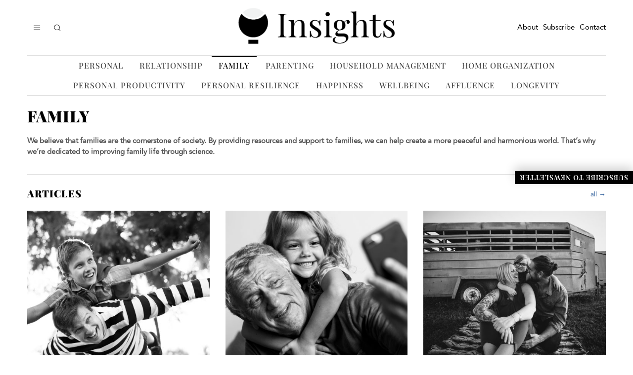

--- FILE ---
content_type: text/html; charset=UTF-8
request_url: https://insights.lifemanagementsciencelabs.com/family/page/14/
body_size: 25551
content:
<!DOCTYPE html>
<html lang="en-US" class="no-js">
<head>
<meta charset="UTF-8">
<meta name="viewport" content="width=device-width, initial-scale=1.0">
<link rel="profile" href="http://gmpg.org/xfn/11">
<!--[if lt IE 9]>
<script src="https://insights.lifemanagementsciencelabs.com/wp-content/themes/fox/js/html5.js"></script>
<![endif]-->
<script type="c9b5b81cd268687bc53fc51a-text/javascript">(function(html){html.className = html.className.replace(/\bno-js\b/,'js')})(document.documentElement);</script>
<meta name='robots' content='index, follow, max-image-preview:large, max-snippet:-1, max-video-preview:-1' />
<!-- This site is optimized with the Yoast SEO plugin v26.5 - https://yoast.com/wordpress/plugins/seo/ -->
<title>Family - Insights</title>
<link rel="canonical" href="https://insights.lifemanagementsciencelabs.com/family/" />
<meta property="og:locale" content="en_US" />
<meta property="og:type" content="article" />
<meta property="og:title" content="Family - Insights" />
<meta property="og:description" content="Family We believe that families are the cornerstone of society. By providing resources and support to families, we can help create a more peaceful and harmonious world. That&#8217;s why we&#8217;re dedicated to improving family life through science. Relationships Articles all &rarr; Adoption vs. Fostering: Understanding the Pathways to Growing Your Family October 15, 2025 Articles &#8211; Family Many families feel called to open their hearts to children, but the decision between adoption vs. fostering is not simple. Both are Read More → How to Stop Being Codependent with Family Members and Establish Healthy Family Boundaries July 23, 2025 Articles &#8211;" />
<meta property="og:url" content="https://insights.lifemanagementsciencelabs.com/family/" />
<meta property="og:site_name" content="Insights" />
<meta property="article:modified_time" content="2025-10-17T07:49:21+00:00" />
<meta property="og:image" content="https://insights.lifemanagementsciencelabs.com/wp-content/uploads/2022/10/relationships-main-image.jpg" />
<meta property="og:image:width" content="1170" />
<meta property="og:image:height" content="390" />
<meta property="og:image:type" content="image/jpeg" />
<meta name="twitter:card" content="summary_large_image" />
<meta name="twitter:label1" content="Est. reading time" />
<meta name="twitter:data1" content="4 minutes" />
<meta name="twitter:label2" content="Written by" />
<meta name="twitter:data2" content="admin" />
<script type="application/ld+json" class="yoast-schema-graph">{"@context":"https://schema.org","@graph":[{"@type":"WebPage","@id":"https://insights.lifemanagementsciencelabs.com/family/","url":"https://insights.lifemanagementsciencelabs.com/family/","name":"Family - Insights","isPartOf":{"@id":"https://insights.lifemanagementsciencelabs.com/#website"},"primaryImageOfPage":{"@id":"https://insights.lifemanagementsciencelabs.com/family/#primaryimage"},"image":{"@id":"https://insights.lifemanagementsciencelabs.com/family/#primaryimage"},"thumbnailUrl":"https://insights.lifemanagementsciencelabs.com/wp-content/uploads/2022/10/relationships-main-image.jpg","datePublished":"2022-10-24T14:00:45+00:00","dateModified":"2025-10-17T07:49:21+00:00","inLanguage":"en-US","potentialAction":[{"@type":"ReadAction","target":["https://insights.lifemanagementsciencelabs.com/family/"]}]},{"@type":"ImageObject","inLanguage":"en-US","@id":"https://insights.lifemanagementsciencelabs.com/family/#primaryimage","url":"https://insights.lifemanagementsciencelabs.com/wp-content/uploads/2022/10/relationships-main-image.jpg","contentUrl":"https://insights.lifemanagementsciencelabs.com/wp-content/uploads/2022/10/relationships-main-image.jpg","width":1170,"height":390},{"@type":"WebSite","@id":"https://insights.lifemanagementsciencelabs.com/#website","url":"https://insights.lifemanagementsciencelabs.com/","name":"Insights","description":"","potentialAction":[{"@type":"SearchAction","target":{"@type":"EntryPoint","urlTemplate":"https://insights.lifemanagementsciencelabs.com/?s={search_term_string}"},"query-input":{"@type":"PropertyValueSpecification","valueRequired":true,"valueName":"search_term_string"}}],"inLanguage":"en-US"}]}</script>
<!-- / Yoast SEO plugin. -->
<link rel="amphtml" href="https://insights.lifemanagementsciencelabs.com/family/amp/" /><meta name="generator" content="AMP for WP 1.1.9"/><link rel='dns-prefetch' href='//fonts.googleapis.com' />
<link href='https://fonts.gstatic.com' crossorigin rel='preconnect' />
<link rel="alternate" type="application/rss+xml" title="Insights &raquo; Feed" href="https://insights.lifemanagementsciencelabs.com/feed/" />
<link rel="alternate" type="application/rss+xml" title="Insights &raquo; Comments Feed" href="https://insights.lifemanagementsciencelabs.com/comments/feed/" />
<link rel="alternate" title="oEmbed (JSON)" type="application/json+oembed" href="https://insights.lifemanagementsciencelabs.com/wp-json/oembed/1.0/embed?url=https%3A%2F%2Finsights.lifemanagementsciencelabs.com%2Ffamily%2F" />
<link rel="alternate" title="oEmbed (XML)" type="text/xml+oembed" href="https://insights.lifemanagementsciencelabs.com/wp-json/oembed/1.0/embed?url=https%3A%2F%2Finsights.lifemanagementsciencelabs.com%2Ffamily%2F&#038;format=xml" />
<style id='wp-img-auto-sizes-contain-inline-css'>
img:is([sizes=auto i],[sizes^="auto," i]){contain-intrinsic-size:3000px 1500px}
/*# sourceURL=wp-img-auto-sizes-contain-inline-css */
</style>
<style id='cf-frontend-style-inline-css'>
@font-face {
font-family: 'Avenir';
font-weight: 100;
font-display: auto;
font-fallback: avenir;
src: url('https://insights.lifemanagementsciencelabs.com/wp-content/uploads/2022/12/Avenir-Regular.ttf') format('truetype');
}
/*# sourceURL=cf-frontend-style-inline-css */
</style>
<!-- <link rel='stylesheet' id='sbi_styles-css' href='https://insights.lifemanagementsciencelabs.com/wp-content/plugins/instagram-feed/css/sbi-styles.min.css?ver=6.10.0' media='all' /> -->
<!-- <link rel='stylesheet' id='fox-elementor-css' href='https://insights.lifemanagementsciencelabs.com/wp-content/plugins/fox-framework/css/framework.css?ver=1.6' media='all' /> -->
<link rel="stylesheet" type="text/css" href="//insights.lifemanagementsciencelabs.com/wp-content/cache/wpfc-minified/etyjj6er/2soq7.css" media="all"/>
<style id='wp-emoji-styles-inline-css'>
img.wp-smiley, img.emoji {
display: inline !important;
border: none !important;
box-shadow: none !important;
height: 1em !important;
width: 1em !important;
margin: 0 0.07em !important;
vertical-align: -0.1em !important;
background: none !important;
padding: 0 !important;
}
/*# sourceURL=wp-emoji-styles-inline-css */
</style>
<style id='classic-theme-styles-inline-css'>
/*! This file is auto-generated */
.wp-block-button__link{color:#fff;background-color:#32373c;border-radius:9999px;box-shadow:none;text-decoration:none;padding:calc(.667em + 2px) calc(1.333em + 2px);font-size:1.125em}.wp-block-file__button{background:#32373c;color:#fff;text-decoration:none}
/*# sourceURL=/wp-includes/css/classic-themes.min.css */
</style>
<!-- <link rel='stylesheet' id='contact-form-7-css' href='https://insights.lifemanagementsciencelabs.com/wp-content/plugins/contact-form-7/includes/css/styles.css?ver=6.1.4' media='all' /> -->
<!-- <link rel='stylesheet' id='parent-style-css' href='https://insights.lifemanagementsciencelabs.com/wp-content/themes/fox/style.min.css?ver=6.9' media='all' /> -->
<link rel="stylesheet" type="text/css" href="//insights.lifemanagementsciencelabs.com/wp-content/cache/wpfc-minified/mlybph6s/2soq7.css" media="all"/>
<link rel='stylesheet' id='wi-fonts-css' href='https://fonts.googleapis.com/css?family=Playfair+Display%3A400%2C600%2C700%2C400italic%2C900%7CLora%3A400&#038;display=auto&#038;ver=5.1.2.1' media='all' />
<!-- <link rel='stylesheet' id='style-css' href='https://insights.lifemanagementsciencelabs.com/wp-content/themes/fox-child-theme/style.css?ver=5.1.2.1' media='all' /> -->
<link rel="stylesheet" type="text/css" href="//insights.lifemanagementsciencelabs.com/wp-content/cache/wpfc-minified/7m7cv7we/2soq7.css" media="all"/>
<style id='style-inline-css'>
.color-accent,.social-list.style-plain:not(.style-text_color) a:hover,.wi-mainnav ul.menu ul > li:hover > a,
.wi-mainnav ul.menu ul li.current-menu-item > a,
.wi-mainnav ul.menu ul li.current-menu-ancestor > a,.related-title a:hover,.pagination-1 a.page-numbers:hover,.pagination-4 a.page-numbers:hover,.page-links > a:hover,.reading-progress-wrapper,.widget_archive a:hover, .widget_nav_menu a:hover, .widget_meta a:hover, .widget_recent_entries a:hover, .widget_categories a:hover, .widget_product_categories a:hover,.tagcloud a:hover,.header-cart a:hover,.woocommerce .star-rating span:before,.null-instagram-feed .clear a:hover,.widget a.readmore:hover{color:#31609c}.bg-accent,html .mejs-controls .mejs-time-rail .mejs-time-current,.fox-btn.btn-primary, button.btn-primary, input.btn-primary[type="button"], input.btn-primary[type="reset"], input.btn-primary[type="submit"],.social-list.style-black a:hover,.style--slider-nav-text .flex-direction-nav a:hover, .style--slider-nav-text .slick-nav:hover,.header-cart-icon .num,.post-item-thumbnail:hover .video-indicator-solid,a.more-link:hover,.post-newspaper .related-thumbnail,.pagination-4 span.page-numbers:not(.dots),.review-item.overall .review-score,#respond #submit:hover,.dropcap-color, .style--dropcap-color .enable-dropcap .dropcap-content > p:first-of-type:first-letter, .style--dropcap-color p.has-drop-cap:not(:focus):first-letter,.style--list-widget-3 .fox-post-count,.style--tagcloud-3 .tagcloud a:hover,.blog-widget-small .thumbnail-index,.foxmc-button-primary input[type="submit"],#footer-search .submit:hover,.wpcf7-submit:hover,.woocommerce .widget_price_filter .ui-slider .ui-slider-range,
.woocommerce .widget_price_filter .ui-slider .ui-slider-handle,.woocommerce span.onsale,
.woocommerce ul.products li.product .onsale,.woocommerce #respond input#submit.alt:hover,
.woocommerce a.button.alt:hover,
.woocommerce button.button.alt:hover,
.woocommerce input.button.alt:hover,.woocommerce a.add_to_cart_button:hover,.woocommerce #review_form #respond .form-submit input:hover{background-color:#31609c}.review-item.overall .review-score,.partial-content,.style--tagcloud-3 .tagcloud a:hover,.null-instagram-feed .clear a:hover{border-color:#31609c}.reading-progress-wrapper::-webkit-progress-value{background-color:#31609c}.reading-progress-wrapper::-moz-progress-value{background-color:#31609c}.home.blog .wi-content{padding-top:20px;padding-bottom:0px}.heading-1a .container, .heading-1b .container, .section-heading .line, .heading-5 .heading-inner{border-color:#cccccc}.header-search-wrapper .search-btn, .header-cart-icon, .hamburger-btn{font-size:16px}.sticky-element-height, .header-sticky-element.before-sticky{height:88px}html .fox-theme .sticky-header-background{opacity:1}.header-sticky-element.before-sticky #wi-logo img, .header-sticky-element.before-sticky .wi-logo img{height:30px}.fox-logo img{width:320px}.slogan{color:#797979}.wi-mainnav ul.menu > li > a, .header-social.style-plain:not(.style-text_color) a, .header-search-wrapper .search-btn, .header-cart-icon a, .hamburger-btn{color:#494949}.wi-mainnav ul.menu > li:hover > a{color:#000000}.wi-mainnav ul.menu > li.current-menu-item > a, .wi-mainnav ul.menu > li.current-menu-ancestor > a,
.row-nav-style-active-1 .wi-mainnav ul.menu > li.current-menu-item > a, .row-nav-style-active-1 .wi-mainnav ul.menu > li.current-menu-ancestor > a {color:#000000}.header-row-nav .container{border-color:#e0e0e0}.wi-mainnav ul.menu > li.menu-item-has-children > a:after, .wi-mainnav ul.menu > li.mega > a:after{color:#cccccc}.wi-mainnav ul.menu ul li:hover > a, .wi-mainnav ul.menu .post-nav-item-title:hover a, .wi-mainnav ul.menu > li.mega ul ul a:hover{color:#111111}.wi-mainnav ul.menu ul li:hover > a, .wi-mainnav ul.menu > li.mega ul ul a:hover{background-color:#f0f0f0}.wi-mainnav ul.menu ul > li, .mega-sep{border-color:#e0e0e0}.footer-col-sep{border-color:#e0e0e0}#footer-logo img{width:260px}#backtotop.backtotop-circle, #backtotop.backtotop-square{border-width:0px}.list-thumbnail{width:240px}.post-item-excerpt{color:#555555}.minimal-logo img{height:20px}.share-style-custom a{width:32px}.fox-share.color-custom a{color:#ffffff}.fox-share.background-custom a{background-color:#dddddd}.fox-share.hover-color-custom a:hover{color:#000000}.fox-share.hover-background-custom a:hover{background-color:#eeeeee}.reading-progress-wrapper{height:3px}a{color:#31609c}a:hover{color:#31609c}textarea,table,td, th,.fox-input,
input[type="color"], input[type="date"], input[type="datetime"], input[type="datetime-local"], input[type="email"], input[type="month"], input[type="number"], input[type="password"], input[type="search"], input[type="tel"], input[type="text"], input[type="time"], input[type="url"], input[type="week"], input:not([type]), textarea,select,.fox-slider-rich,.style--tag-block .fox-term-list a,.header-sticky-element.before-sticky,.post-sep,.blog-related,.blog-related .line,.post-list-sep,.article-small,
.article-tall,.article-small-list,.pagination-1 .pagination-inner,.toparea > .container,.single-heading,.single-heading span:before, .single-heading span:after,.authorbox-simple,.post-nav-simple,#posts-small-heading,.commentlist li + li > .comment-body,.commentlist ul.children,.hero-meta .header-main,.widget,.widget_archive ul, .widget_nav_menu ul, .widget_meta ul, .widget_recent_entries ul, .widget_categories ul, .widget_product_categories ul,.widget_archive li, .widget_nav_menu li, .widget_meta li, .widget_recent_entries li, .widget_categories li, .widget_product_categories li,#footer-widgets,#footer-bottom,#backtotop,.offcanvas-nav li + li > a,.woocommerce div.product .woocommerce-tabs ul.tabs:before,.woocommerce div.product .woocommerce-tabs ul.tabs li a,.products.related > h2,
.products.upsells > h2,
.cross-sells > h2,.woocommerce table.shop_table,#add_payment_method table.cart td.actions .coupon .input-text, .woocommerce-cart table.cart td.actions .coupon .input-text, .woocommerce-checkout table.cart td.actions .coupon .input-text,.woocommerce-MyAccount-navigation ul li + li{border-color:#e0e0e1}.fox-input, input[type="color"], input[type="date"], input[type="datetime"], input[type="datetime-local"], input[type="email"], input[type="month"], input[type="number"], input[type="password"], input[type="search"], input[type="tel"], input[type="text"], input[type="time"], input[type="url"], input[type="week"], input:not([type]), textarea{color:#777777;background-color:#f0f0f0}.fox-input:focus, input[type="color"]:focus, input[type="date"]:focus, input[type="datetime"]:focus, input[type="datetime-local"]:focus, input[type="email"]:focus, input[type="month"]:focus, input[type="number"]:focus, input[type="password"]:focus, input[type="search"]:focus, input[type="tel"]:focus, input[type="text"]:focus, input[type="time"]:focus, input[type="url"]:focus, input[type="week"]:focus, input:not([type]):focus, textarea:focus{background-color:#eaeaea}blockquote{text-align:left}.wi-dropcap,.enable-dropcap .dropcap-content > p:first-of-type:first-letter, p.has-drop-cap:not(:focus):first-letter{font-weight:400}.wp-caption-text, .post-thumbnail-standard figcaption, .wp-block-image figcaption, .blocks-gallery-caption{color:#797979}.post-item-title a:hover{text-decoration:underline;text-decoration-color:#cccccc}.post-item-meta{color:#999999}.post-item-meta a{color:#999999}.post-item-meta a:hover{color:#555555}.post-item-subtitle{color:#797979}#mobile-logo img{height:20px}.offcanvas-nav li,.offcanvas-element.social-list,.offcanvas-sidebar,.offcanvas-search{padding-left:16px;padding-right:16px}body .elementor-section.elementor-section-boxed>.elementor-container{max-width:1210px}@media (min-width: 1200px) {.container,.cool-thumbnail-size-big .post-thumbnail{width:1170px}body.layout-boxed .wi-wrapper{width:1230px}}@media (min-width:1024px) {.secondary, .section-secondary{width:280px}.has-sidebar .primary, .section-has-sidebar .section-primary, .section-sep{width:calc(100% - 280px)}}body,.font-body,.slogan,blockquote,.wp-caption-text,.post-thumbnail-standard figcaption,.wp-block-image figcaption,.blocks-gallery-caption,.footer-copyright{font-family:Avenir}.font-heading,h1,h2,h3,h4,h5,h6,.wp-block-quote.is-large cite,.wp-block-quote.is-style-large cite,.fox-btn,button,input[type="button"],input[type="reset"],input[type="submit"],.fox-term-list,.wp-block-cover-text,.title-label,.thumbnail-view,.post-item-meta,.standalone-categories,.readmore,a.more-link,.post-big a.more-link,.style--slider-navtext .flex-direction-nav a,.page-links-container,.authorbox-nav,.post-navigation .post-title,.review-criterion,.review-score,.review-text,.commentlist .fn,.reply a,.widget_archive,.widget_nav_menu,.widget_meta,.widget_recent_entries,.widget_categories,.widget_product_categories,.widget_rss > ul a.rsswidget,.widget_rss > ul > li > cite,.widget_recent_comments,#backtotop,.view-count,.tagcloud,.woocommerce span.onsale,.woocommerce ul.products li.product .onsale,.woocommerce #respond input#submit,.woocommerce a.button,.woocommerce button.button,.woocommerce input.button,.woocommerce a.added_to_cart,.woocommerce nav.woocommerce-pagination ul,.woocommerce div.product p.price,.woocommerce div.product span.price,.woocommerce div.product .woocommerce-tabs ul.tabs li a,.woocommerce #reviews #comments ol.commentlist li .comment-text p.meta,.woocommerce table.shop_table th,.woocommerce table.shop_table td.product-name a,.wi-mainnav ul.menu > li > a,.footer-bottom .widget_nav_menu,#footernav,.offcanvas-nav,.wi-mainnav ul.menu ul,.header-builder .widget_nav_menu  ul.menu ul,.post-item-title,.archive-title,.single .post-item-title.post-title,.page-title,.post-item-subtitle,.single-heading,.widget-title,.section-heading h2,.fox-heading .heading-title-main,.article-big .readmore,.fox-input,input[type="color"],input[type="date"],input[type="datetime"],input[type="datetime-local"],input[type="email"],input[type="month"],input[type="number"],input[type="password"],input[type="search"],input[type="tel"],input[type="text"],input[type="time"],input[type="url"],input[type="week"],input:not([type]),textarea,.wi-dropcap,.enable-dropcap .dropcap-content > p:first-of-type:first-letter,p.has-drop-cap:not(:focus):first-letter,.footer-bottom .widget_nav_menu a,#footernav a{font-family:"Playfair Display",serif}.min-logo-text,.fox-logo,.mobile-logo-text{font-family:"Alfa Slab One",cursive}body.single:not(.elementor-page) .entry-content,body.page:not(.elementor-page) .entry-content{font-family:"Lora",serif}#footer-widgets{border-top-width:1px;border-color:#eaeaea}#footer-bottom{padding-top:20px;padding-bottom:20px;border-top-width:1px;border-color:#eaeaea;border-style:solid}#titlebar .container{padding-top:2em;padding-bottom:2em;border-bottom-width:1px;border-color:#e0e0e0;border-style:solid}.widget-title{margin-bottom:20px;padding-bottom:5px;border-bottom-width:1px;border-color:#e0e0e0;border-style:solid}.fox-input, input[type="color"], input[type="date"], input[type="datetime"], input[type="datetime-local"], input[type="email"], input[type="month"], input[type="number"], input[type="password"], input[type="search"], input[type="tel"], input[type="text"], input[type="time"], input[type="url"], input[type="week"], input:not([type]), textarea{border-top-width:0px;border-right-width:0px;border-bottom-width:0px;border-left-width:0px;border-color:#f0f0f0}blockquote{margin-top:35px;margin-bottom:35px;padding-right:0px;padding-left:0px;border-top-width:1px;border-bottom-width:0px;border-color:#000000;border-style:solid}@media only screen and (max-width: 1023px){blockquote{padding-left:20px}}@media only screen and (max-width: 567px){blockquote{margin-top:30px;padding-left:20px}}#footer-widgets{background-color:#fafafa}#footer-bottom{background-color:#ffffff}body, .font-body{font-size:15px;font-weight:400;font-style:normal;text-transform:none;letter-spacing:0px;line-height:1.5}h2, h1, h3, h4, h5, h6{font-weight:600;text-transform:none;letter-spacing:1px;line-height:1.1}h2{font-size:2.0625em;font-style:normal}h3{font-size:1.625em;font-style:normal}h4{font-size:1.25em;font-style:normal}.fox-logo, .min-logo-text, .mobile-logo-text{font-size:40px;font-weight:400;font-style:normal;text-transform:none;letter-spacing:0px;line-height:1.1}.slogan{font-size:10px;font-weight:400;font-style:normal;text-transform:uppercase;letter-spacing:2px;line-height:1.1}.wi-mainnav ul.menu > li > a, .footer-bottom .widget_nav_menu, #footernav, .offcanvas-nav{font-size:16px;font-weight:500;text-transform:uppercase;letter-spacing:1px}.wi-mainnav ul.menu ul, .header-builder .widget_nav_menu  ul.menu ul{font-size:12px;font-style:normal}.post-item-title{font-style:normal}.post-item-meta{font-size:13px;font-weight:400;font-style:normal;text-transform:none}.standalone-categories{font-size:10px;font-weight:700;font-style:normal;text-transform:uppercase;letter-spacing:1px}.archive-title{font-size:2.8em;text-transform:none}.single .post-item-title.post-title, .page-title{font-size:3.2em;font-weight:400;font-style:normal}.post-item-subtitle{font-size:22px;font-weight:400;font-style:normal;line-height:1.4}body.single:not(.elementor-page) .entry-content, body.page:not(.elementor-page) .entry-content{font-size:18px;font-style:normal;line-height:1.7}.single-heading{font-size:20px;font-weight:400;font-style:normal;text-transform:uppercase;letter-spacing:0px}.widget-title{font-size:10px;font-weight:900;font-style:normal;text-transform:uppercase;letter-spacing:1px}.section-heading h2, .fox-heading .heading-title-main{font-weight:900;font-style:normal;text-transform:uppercase;letter-spacing:1px;line-height:1.3}.fox-btn, button, input[type="button"], input[type="reset"], input[type="submit"], .article-big .readmore{font-size:10px;font-weight:700;font-style:normal;text-transform:uppercase;letter-spacing:2px}.fox-input, input[type="color"], input[type="date"], input[type="datetime"], input[type="datetime-local"], input[type="email"], input[type="month"], input[type="number"], input[type="password"], input[type="search"], input[type="tel"], input[type="text"], input[type="time"], input[type="url"], input[type="week"], input:not([type]), textarea{font-size:12px;font-style:normal;text-transform:none}blockquote{font-size:30px;font-weight:400;font-style:italic;text-transform:none;letter-spacing:0px}.wi-dropcap,.enable-dropcap .dropcap-content > p:first-of-type:first-letter, p.has-drop-cap:not(:focus):first-letter{font-style:normal}.wp-caption-text, .post-thumbnail-standard figcaption, .wp-block-image figcaption, .blocks-gallery-caption{font-size:14px;font-style:normal}.footer-copyright{font-style:normal}.footer-bottom .widget_nav_menu a, #footernav a{font-size:11px;font-style:normal;text-transform:uppercase;letter-spacing:1px}.offcanvas-nav{font-size:15px;font-weight:400;font-style:normal;text-transform:none}@media only screen and (max-width: 1023px){.fox-logo, .min-logo-text, .mobile-logo-text{font-size:26px}.archive-title{font-size:2em}.single .post-item-title.post-title, .page-title{font-size:2.8em}}@media only screen and (max-width: 567px){.fox-logo, .min-logo-text, .mobile-logo-text{font-size:20px}.archive-title{font-size:1.7em}.single .post-item-title.post-title, .page-title{font-size:2em}.post-item-subtitle{font-size:18px}body.single:not(.elementor-page) .entry-content, body.page:not(.elementor-page) .entry-content{font-size:16px}.single-heading{font-size:16px}}
/*# sourceURL=style-inline-css */
</style>
<!-- <link rel='stylesheet' id='elementor-icons-css' href='https://insights.lifemanagementsciencelabs.com/wp-content/plugins/elementor/assets/lib/eicons/css/elementor-icons.min.css?ver=5.44.0' media='all' /> -->
<!-- <link rel='stylesheet' id='elementor-frontend-css' href='https://insights.lifemanagementsciencelabs.com/wp-content/plugins/elementor/assets/css/frontend.min.css?ver=3.33.2' media='all' /> -->
<link rel="stylesheet" type="text/css" href="//insights.lifemanagementsciencelabs.com/wp-content/cache/wpfc-minified/mlf01djv/2sq06.css" media="all"/>
<link rel='stylesheet' id='elementor-post-8-css' href='https://insights.lifemanagementsciencelabs.com/wp-content/uploads/elementor/css/post-8.css?ver=1767669095' media='all' />
<!-- <link rel='stylesheet' id='sbistyles-css' href='https://insights.lifemanagementsciencelabs.com/wp-content/plugins/instagram-feed/css/sbi-styles.min.css?ver=6.10.0' media='all' /> -->
<!-- <link rel='stylesheet' id='widget-image-css' href='https://insights.lifemanagementsciencelabs.com/wp-content/plugins/elementor/assets/css/widget-image.min.css?ver=3.33.2' media='all' /> -->
<!-- <link rel='stylesheet' id='widget-spacer-css' href='https://insights.lifemanagementsciencelabs.com/wp-content/plugins/elementor/assets/css/widget-spacer.min.css?ver=3.33.2' media='all' /> -->
<link rel="stylesheet" type="text/css" href="//insights.lifemanagementsciencelabs.com/wp-content/cache/wpfc-minified/jpwdy78g/2su1o.css" media="all"/>
<link rel='stylesheet' id='elementor-post-4288-css' href='https://insights.lifemanagementsciencelabs.com/wp-content/uploads/elementor/css/post-4288.css?ver=1767669205' media='all' />
<!-- <link rel='stylesheet' id='elementor-gf-local-roboto-css' href='https://insights.lifemanagementsciencelabs.com/wp-content/uploads/elementor/google-fonts/css/roboto.css?ver=1745935852' media='all' /> -->
<!-- <link rel='stylesheet' id='elementor-gf-local-robotoslab-css' href='https://insights.lifemanagementsciencelabs.com/wp-content/uploads/elementor/google-fonts/css/robotoslab.css?ver=1745935854' media='all' /> -->
<!-- <link rel='stylesheet' id='elementor-gf-local-playfairdisplay-css' href='https://insights.lifemanagementsciencelabs.com/wp-content/uploads/elementor/google-fonts/css/playfairdisplay.css?ver=1745935855' media='all' /> -->
<!-- <link rel='stylesheet' id='elementor-gf-local-inter-css' href='https://insights.lifemanagementsciencelabs.com/wp-content/uploads/elementor/google-fonts/css/inter.css?ver=1745936075' media='all' /> -->
<!-- <link rel='stylesheet' id='elementor-gf-local-librefranklin-css' href='https://insights.lifemanagementsciencelabs.com/wp-content/uploads/elementor/google-fonts/css/librefranklin.css?ver=1745936071' media='all' /> -->
<link rel="stylesheet" type="text/css" href="//insights.lifemanagementsciencelabs.com/wp-content/cache/wpfc-minified/kcx1cgq2/3tptp.css" media="all"/>
<script src='//insights.lifemanagementsciencelabs.com/wp-content/cache/wpfc-minified/mobqe40s/2soq7.js' type="c9b5b81cd268687bc53fc51a-text/javascript"></script>
<!-- <script src="https://insights.lifemanagementsciencelabs.com/wp-includes/js/jquery/jquery.min.js?ver=3.7.1" id="jquery-core-js"></script> -->
<!-- <script src="https://insights.lifemanagementsciencelabs.com/wp-includes/js/jquery/jquery-migrate.min.js?ver=3.4.1" id="jquery-migrate-js"></script> -->
<link rel="https://api.w.org/" href="https://insights.lifemanagementsciencelabs.com/wp-json/" /><link rel="alternate" title="JSON" type="application/json" href="https://insights.lifemanagementsciencelabs.com/wp-json/wp/v2/pages/4288" /><link rel="EditURI" type="application/rsd+xml" title="RSD" href="https://insights.lifemanagementsciencelabs.com/xmlrpc.php?rsd" />
<meta name="generator" content="WordPress 6.9" />
<link rel='shortlink' href='https://insights.lifemanagementsciencelabs.com/?p=4288' />
<script async src="https://pagead2.googlesyndication.com/pagead/js/adsbygoogle.js?client=ca-pub-2187214957739161" crossorigin="anonymous" type="c9b5b81cd268687bc53fc51a-text/javascript"></script>
<script type="c9b5b81cd268687bc53fc51a-text/javascript">var EhAPI = EhAPI || {}; EhAPI.after_load = function(){EhAPI.set_account('huu3oug5vptp6frshc8qutarcu', 'kpiinstitute');EhAPI.execute('rules');};(function(d,s,f) {var sc=document.createElement(s);sc.type='text/javascript';sc.async=true;sc.src=f;var m=document.getElementsByTagName(s)[0];m.parentNode.insertBefore(sc,m);})(document, 'script', '//d2p078bqz5urf7.cloudfront.net/jsapi/ehform.js?v' + new Date().getHours());</script><!-- Google tag (gtag.js) -->
<script async src="https://www.googletagmanager.com/gtag/js?id=G-YYS7YT7MY3" type="c9b5b81cd268687bc53fc51a-text/javascript"></script>
<script type="c9b5b81cd268687bc53fc51a-text/javascript">
window.dataLayer = window.dataLayer || [];
function gtag(){dataLayer.push(arguments);}
gtag('js', new Date());
gtag('config', 'G-YYS7YT7MY3');
</script>
<meta name="generator" content="Elementor 3.33.2; features: additional_custom_breakpoints; settings: css_print_method-external, google_font-enabled, font_display-auto">
<style>
.e-con.e-parent:nth-of-type(n+4):not(.e-lazyloaded):not(.e-no-lazyload),
.e-con.e-parent:nth-of-type(n+4):not(.e-lazyloaded):not(.e-no-lazyload) * {
background-image: none !important;
}
@media screen and (max-height: 1024px) {
.e-con.e-parent:nth-of-type(n+3):not(.e-lazyloaded):not(.e-no-lazyload),
.e-con.e-parent:nth-of-type(n+3):not(.e-lazyloaded):not(.e-no-lazyload) * {
background-image: none !important;
}
}
@media screen and (max-height: 640px) {
.e-con.e-parent:nth-of-type(n+2):not(.e-lazyloaded):not(.e-no-lazyload),
.e-con.e-parent:nth-of-type(n+2):not(.e-lazyloaded):not(.e-no-lazyload) * {
background-image: none !important;
}
}
</style>
<style id="wp-custom-css">
iframe {
min-height:500px;
}
@media (max-width: 768px) {
iframe {
min-height:560px;
}	
}
.social-list ul {
display: flex !important;
flex-direction: row;
}
.social-list ul li:nth-child(1) {
order:1 !important
}
.social-list ul li:nth-child(3) {
order:1 !important
}
.social-list ul li:nth-child(5) {
order:1 !important
}
.social-list ul li:nth-child(4) {
order:2
}
.social-list ul li:nth-child(7) {
order:3
}
.social-list ul li:nth-child(2) {
order:4
}
.social-list ul li:nth-child(6) {
order:4
}
.wp-block-latest-posts.wp-block-latest-posts__list li a {
color:black !important
}
.header-stack3-right a{
color: black;
}
.header-stack3-right a:active{
border-bottom: 2px solid black;
}
.header-stack3-right a:hover{
border-bottom: 2px solid black;
}
.post-item-meta a, .standalone-categories a {
border-bottom: 2px solid #ececec !important;
color:#1d1d1d !important ;
padding-bottom: 5px;
}
.standalone-categories a:hover {
border-bottom: 2px solid black !important;
}
.wpcf7-submit{
background:black !important;
color:white !important;
font-size:15px !important;
border-bottom: none !important;
}
.readmore{
color:#1d1d1d ;
align-self: center;    
border-bottom: 2px solid #ececec;
line-height: 1.6363636364;
font-weight: 510;
letter-spacing: 1.5px;
text-transform: uppercase;
}
.readmore:hover{
border-bottom: 2px solid black;
color:#1d1d1d;
}
.fox-btn, button, input[type="button"], input[type="reset"], input[type="submit"], .article-big .readmore:hover{
background:transparent;
border-bottom: 2px solid black;
color:#1d1d1d;
}
.fox-btn, button, input[type="button"], input[type="reset"], input[type="submit"], .article-big .readmore {
background:transparent;
color:#1d1d1d ; 
border-bottom: 2px solid #ececec;
font-size:12px;
padding:5px 10px !important
}
h2{font-family:'playfair display' !important;
letter-spacing: 1px !important;}
</style>
<style id="color-preview"></style>
<style id='wp-block-image-inline-css'>
.wp-block-image>a,.wp-block-image>figure>a{display:inline-block}.wp-block-image img{box-sizing:border-box;height:auto;max-width:100%;vertical-align:bottom}@media not (prefers-reduced-motion){.wp-block-image img.hide{visibility:hidden}.wp-block-image img.show{animation:show-content-image .4s}}.wp-block-image[style*=border-radius] img,.wp-block-image[style*=border-radius]>a{border-radius:inherit}.wp-block-image.has-custom-border img{box-sizing:border-box}.wp-block-image.aligncenter{text-align:center}.wp-block-image.alignfull>a,.wp-block-image.alignwide>a{width:100%}.wp-block-image.alignfull img,.wp-block-image.alignwide img{height:auto;width:100%}.wp-block-image .aligncenter,.wp-block-image .alignleft,.wp-block-image .alignright,.wp-block-image.aligncenter,.wp-block-image.alignleft,.wp-block-image.alignright{display:table}.wp-block-image .aligncenter>figcaption,.wp-block-image .alignleft>figcaption,.wp-block-image .alignright>figcaption,.wp-block-image.aligncenter>figcaption,.wp-block-image.alignleft>figcaption,.wp-block-image.alignright>figcaption{caption-side:bottom;display:table-caption}.wp-block-image .alignleft{float:left;margin:.5em 1em .5em 0}.wp-block-image .alignright{float:right;margin:.5em 0 .5em 1em}.wp-block-image .aligncenter{margin-left:auto;margin-right:auto}.wp-block-image :where(figcaption){margin-bottom:1em;margin-top:.5em}.wp-block-image.is-style-circle-mask img{border-radius:9999px}@supports ((-webkit-mask-image:none) or (mask-image:none)) or (-webkit-mask-image:none){.wp-block-image.is-style-circle-mask img{border-radius:0;-webkit-mask-image:url('data:image/svg+xml;utf8,<svg viewBox="0 0 100 100" xmlns="http://www.w3.org/2000/svg"><circle cx="50" cy="50" r="50"/></svg>');mask-image:url('data:image/svg+xml;utf8,<svg viewBox="0 0 100 100" xmlns="http://www.w3.org/2000/svg"><circle cx="50" cy="50" r="50"/></svg>');mask-mode:alpha;-webkit-mask-position:center;mask-position:center;-webkit-mask-repeat:no-repeat;mask-repeat:no-repeat;-webkit-mask-size:contain;mask-size:contain}}:root :where(.wp-block-image.is-style-rounded img,.wp-block-image .is-style-rounded img){border-radius:9999px}.wp-block-image figure{margin:0}.wp-lightbox-container{display:flex;flex-direction:column;position:relative}.wp-lightbox-container img{cursor:zoom-in}.wp-lightbox-container img:hover+button{opacity:1}.wp-lightbox-container button{align-items:center;backdrop-filter:blur(16px) saturate(180%);background-color:#5a5a5a40;border:none;border-radius:4px;cursor:zoom-in;display:flex;height:20px;justify-content:center;opacity:0;padding:0;position:absolute;right:16px;text-align:center;top:16px;width:20px;z-index:100}@media not (prefers-reduced-motion){.wp-lightbox-container button{transition:opacity .2s ease}}.wp-lightbox-container button:focus-visible{outline:3px auto #5a5a5a40;outline:3px auto -webkit-focus-ring-color;outline-offset:3px}.wp-lightbox-container button:hover{cursor:pointer;opacity:1}.wp-lightbox-container button:focus{opacity:1}.wp-lightbox-container button:focus,.wp-lightbox-container button:hover,.wp-lightbox-container button:not(:hover):not(:active):not(.has-background){background-color:#5a5a5a40;border:none}.wp-lightbox-overlay{box-sizing:border-box;cursor:zoom-out;height:100vh;left:0;overflow:hidden;position:fixed;top:0;visibility:hidden;width:100%;z-index:100000}.wp-lightbox-overlay .close-button{align-items:center;cursor:pointer;display:flex;justify-content:center;min-height:40px;min-width:40px;padding:0;position:absolute;right:calc(env(safe-area-inset-right) + 16px);top:calc(env(safe-area-inset-top) + 16px);z-index:5000000}.wp-lightbox-overlay .close-button:focus,.wp-lightbox-overlay .close-button:hover,.wp-lightbox-overlay .close-button:not(:hover):not(:active):not(.has-background){background:none;border:none}.wp-lightbox-overlay .lightbox-image-container{height:var(--wp--lightbox-container-height);left:50%;overflow:hidden;position:absolute;top:50%;transform:translate(-50%,-50%);transform-origin:top left;width:var(--wp--lightbox-container-width);z-index:9999999999}.wp-lightbox-overlay .wp-block-image{align-items:center;box-sizing:border-box;display:flex;height:100%;justify-content:center;margin:0;position:relative;transform-origin:0 0;width:100%;z-index:3000000}.wp-lightbox-overlay .wp-block-image img{height:var(--wp--lightbox-image-height);min-height:var(--wp--lightbox-image-height);min-width:var(--wp--lightbox-image-width);width:var(--wp--lightbox-image-width)}.wp-lightbox-overlay .wp-block-image figcaption{display:none}.wp-lightbox-overlay button{background:none;border:none}.wp-lightbox-overlay .scrim{background-color:#fff;height:100%;opacity:.9;position:absolute;width:100%;z-index:2000000}.wp-lightbox-overlay.active{visibility:visible}@media not (prefers-reduced-motion){.wp-lightbox-overlay.active{animation:turn-on-visibility .25s both}.wp-lightbox-overlay.active img{animation:turn-on-visibility .35s both}.wp-lightbox-overlay.show-closing-animation:not(.active){animation:turn-off-visibility .35s both}.wp-lightbox-overlay.show-closing-animation:not(.active) img{animation:turn-off-visibility .25s both}.wp-lightbox-overlay.zoom.active{animation:none;opacity:1;visibility:visible}.wp-lightbox-overlay.zoom.active .lightbox-image-container{animation:lightbox-zoom-in .4s}.wp-lightbox-overlay.zoom.active .lightbox-image-container img{animation:none}.wp-lightbox-overlay.zoom.active .scrim{animation:turn-on-visibility .4s forwards}.wp-lightbox-overlay.zoom.show-closing-animation:not(.active){animation:none}.wp-lightbox-overlay.zoom.show-closing-animation:not(.active) .lightbox-image-container{animation:lightbox-zoom-out .4s}.wp-lightbox-overlay.zoom.show-closing-animation:not(.active) .lightbox-image-container img{animation:none}.wp-lightbox-overlay.zoom.show-closing-animation:not(.active) .scrim{animation:turn-off-visibility .4s forwards}}@keyframes show-content-image{0%{visibility:hidden}99%{visibility:hidden}to{visibility:visible}}@keyframes turn-on-visibility{0%{opacity:0}to{opacity:1}}@keyframes turn-off-visibility{0%{opacity:1;visibility:visible}99%{opacity:0;visibility:visible}to{opacity:0;visibility:hidden}}@keyframes lightbox-zoom-in{0%{transform:translate(calc((-100vw + var(--wp--lightbox-scrollbar-width))/2 + var(--wp--lightbox-initial-left-position)),calc(-50vh + var(--wp--lightbox-initial-top-position))) scale(var(--wp--lightbox-scale))}to{transform:translate(-50%,-50%) scale(1)}}@keyframes lightbox-zoom-out{0%{transform:translate(-50%,-50%) scale(1);visibility:visible}99%{visibility:visible}to{transform:translate(calc((-100vw + var(--wp--lightbox-scrollbar-width))/2 + var(--wp--lightbox-initial-left-position)),calc(-50vh + var(--wp--lightbox-initial-top-position))) scale(var(--wp--lightbox-scale));visibility:hidden}}
/*# sourceURL=https://insights.lifemanagementsciencelabs.com/wp-includes/blocks/image/style.min.css */
</style>
<style id='global-styles-inline-css'>
:root{--wp--preset--aspect-ratio--square: 1;--wp--preset--aspect-ratio--4-3: 4/3;--wp--preset--aspect-ratio--3-4: 3/4;--wp--preset--aspect-ratio--3-2: 3/2;--wp--preset--aspect-ratio--2-3: 2/3;--wp--preset--aspect-ratio--16-9: 16/9;--wp--preset--aspect-ratio--9-16: 9/16;--wp--preset--color--black: #000000;--wp--preset--color--cyan-bluish-gray: #abb8c3;--wp--preset--color--white: #ffffff;--wp--preset--color--pale-pink: #f78da7;--wp--preset--color--vivid-red: #cf2e2e;--wp--preset--color--luminous-vivid-orange: #ff6900;--wp--preset--color--luminous-vivid-amber: #fcb900;--wp--preset--color--light-green-cyan: #7bdcb5;--wp--preset--color--vivid-green-cyan: #00d084;--wp--preset--color--pale-cyan-blue: #8ed1fc;--wp--preset--color--vivid-cyan-blue: #0693e3;--wp--preset--color--vivid-purple: #9b51e0;--wp--preset--gradient--vivid-cyan-blue-to-vivid-purple: linear-gradient(135deg,rgb(6,147,227) 0%,rgb(155,81,224) 100%);--wp--preset--gradient--light-green-cyan-to-vivid-green-cyan: linear-gradient(135deg,rgb(122,220,180) 0%,rgb(0,208,130) 100%);--wp--preset--gradient--luminous-vivid-amber-to-luminous-vivid-orange: linear-gradient(135deg,rgb(252,185,0) 0%,rgb(255,105,0) 100%);--wp--preset--gradient--luminous-vivid-orange-to-vivid-red: linear-gradient(135deg,rgb(255,105,0) 0%,rgb(207,46,46) 100%);--wp--preset--gradient--very-light-gray-to-cyan-bluish-gray: linear-gradient(135deg,rgb(238,238,238) 0%,rgb(169,184,195) 100%);--wp--preset--gradient--cool-to-warm-spectrum: linear-gradient(135deg,rgb(74,234,220) 0%,rgb(151,120,209) 20%,rgb(207,42,186) 40%,rgb(238,44,130) 60%,rgb(251,105,98) 80%,rgb(254,248,76) 100%);--wp--preset--gradient--blush-light-purple: linear-gradient(135deg,rgb(255,206,236) 0%,rgb(152,150,240) 100%);--wp--preset--gradient--blush-bordeaux: linear-gradient(135deg,rgb(254,205,165) 0%,rgb(254,45,45) 50%,rgb(107,0,62) 100%);--wp--preset--gradient--luminous-dusk: linear-gradient(135deg,rgb(255,203,112) 0%,rgb(199,81,192) 50%,rgb(65,88,208) 100%);--wp--preset--gradient--pale-ocean: linear-gradient(135deg,rgb(255,245,203) 0%,rgb(182,227,212) 50%,rgb(51,167,181) 100%);--wp--preset--gradient--electric-grass: linear-gradient(135deg,rgb(202,248,128) 0%,rgb(113,206,126) 100%);--wp--preset--gradient--midnight: linear-gradient(135deg,rgb(2,3,129) 0%,rgb(40,116,252) 100%);--wp--preset--font-size--small: 13px;--wp--preset--font-size--medium: 20px;--wp--preset--font-size--large: 36px;--wp--preset--font-size--x-large: 42px;--wp--preset--spacing--20: 0.44rem;--wp--preset--spacing--30: 0.67rem;--wp--preset--spacing--40: 1rem;--wp--preset--spacing--50: 1.5rem;--wp--preset--spacing--60: 2.25rem;--wp--preset--spacing--70: 3.38rem;--wp--preset--spacing--80: 5.06rem;--wp--preset--shadow--natural: 6px 6px 9px rgba(0, 0, 0, 0.2);--wp--preset--shadow--deep: 12px 12px 50px rgba(0, 0, 0, 0.4);--wp--preset--shadow--sharp: 6px 6px 0px rgba(0, 0, 0, 0.2);--wp--preset--shadow--outlined: 6px 6px 0px -3px rgb(255, 255, 255), 6px 6px rgb(0, 0, 0);--wp--preset--shadow--crisp: 6px 6px 0px rgb(0, 0, 0);}:where(.is-layout-flex){gap: 0.5em;}:where(.is-layout-grid){gap: 0.5em;}body .is-layout-flex{display: flex;}.is-layout-flex{flex-wrap: wrap;align-items: center;}.is-layout-flex > :is(*, div){margin: 0;}body .is-layout-grid{display: grid;}.is-layout-grid > :is(*, div){margin: 0;}:where(.wp-block-columns.is-layout-flex){gap: 2em;}:where(.wp-block-columns.is-layout-grid){gap: 2em;}:where(.wp-block-post-template.is-layout-flex){gap: 1.25em;}:where(.wp-block-post-template.is-layout-grid){gap: 1.25em;}.has-black-color{color: var(--wp--preset--color--black) !important;}.has-cyan-bluish-gray-color{color: var(--wp--preset--color--cyan-bluish-gray) !important;}.has-white-color{color: var(--wp--preset--color--white) !important;}.has-pale-pink-color{color: var(--wp--preset--color--pale-pink) !important;}.has-vivid-red-color{color: var(--wp--preset--color--vivid-red) !important;}.has-luminous-vivid-orange-color{color: var(--wp--preset--color--luminous-vivid-orange) !important;}.has-luminous-vivid-amber-color{color: var(--wp--preset--color--luminous-vivid-amber) !important;}.has-light-green-cyan-color{color: var(--wp--preset--color--light-green-cyan) !important;}.has-vivid-green-cyan-color{color: var(--wp--preset--color--vivid-green-cyan) !important;}.has-pale-cyan-blue-color{color: var(--wp--preset--color--pale-cyan-blue) !important;}.has-vivid-cyan-blue-color{color: var(--wp--preset--color--vivid-cyan-blue) !important;}.has-vivid-purple-color{color: var(--wp--preset--color--vivid-purple) !important;}.has-black-background-color{background-color: var(--wp--preset--color--black) !important;}.has-cyan-bluish-gray-background-color{background-color: var(--wp--preset--color--cyan-bluish-gray) !important;}.has-white-background-color{background-color: var(--wp--preset--color--white) !important;}.has-pale-pink-background-color{background-color: var(--wp--preset--color--pale-pink) !important;}.has-vivid-red-background-color{background-color: var(--wp--preset--color--vivid-red) !important;}.has-luminous-vivid-orange-background-color{background-color: var(--wp--preset--color--luminous-vivid-orange) !important;}.has-luminous-vivid-amber-background-color{background-color: var(--wp--preset--color--luminous-vivid-amber) !important;}.has-light-green-cyan-background-color{background-color: var(--wp--preset--color--light-green-cyan) !important;}.has-vivid-green-cyan-background-color{background-color: var(--wp--preset--color--vivid-green-cyan) !important;}.has-pale-cyan-blue-background-color{background-color: var(--wp--preset--color--pale-cyan-blue) !important;}.has-vivid-cyan-blue-background-color{background-color: var(--wp--preset--color--vivid-cyan-blue) !important;}.has-vivid-purple-background-color{background-color: var(--wp--preset--color--vivid-purple) !important;}.has-black-border-color{border-color: var(--wp--preset--color--black) !important;}.has-cyan-bluish-gray-border-color{border-color: var(--wp--preset--color--cyan-bluish-gray) !important;}.has-white-border-color{border-color: var(--wp--preset--color--white) !important;}.has-pale-pink-border-color{border-color: var(--wp--preset--color--pale-pink) !important;}.has-vivid-red-border-color{border-color: var(--wp--preset--color--vivid-red) !important;}.has-luminous-vivid-orange-border-color{border-color: var(--wp--preset--color--luminous-vivid-orange) !important;}.has-luminous-vivid-amber-border-color{border-color: var(--wp--preset--color--luminous-vivid-amber) !important;}.has-light-green-cyan-border-color{border-color: var(--wp--preset--color--light-green-cyan) !important;}.has-vivid-green-cyan-border-color{border-color: var(--wp--preset--color--vivid-green-cyan) !important;}.has-pale-cyan-blue-border-color{border-color: var(--wp--preset--color--pale-cyan-blue) !important;}.has-vivid-cyan-blue-border-color{border-color: var(--wp--preset--color--vivid-cyan-blue) !important;}.has-vivid-purple-border-color{border-color: var(--wp--preset--color--vivid-purple) !important;}.has-vivid-cyan-blue-to-vivid-purple-gradient-background{background: var(--wp--preset--gradient--vivid-cyan-blue-to-vivid-purple) !important;}.has-light-green-cyan-to-vivid-green-cyan-gradient-background{background: var(--wp--preset--gradient--light-green-cyan-to-vivid-green-cyan) !important;}.has-luminous-vivid-amber-to-luminous-vivid-orange-gradient-background{background: var(--wp--preset--gradient--luminous-vivid-amber-to-luminous-vivid-orange) !important;}.has-luminous-vivid-orange-to-vivid-red-gradient-background{background: var(--wp--preset--gradient--luminous-vivid-orange-to-vivid-red) !important;}.has-very-light-gray-to-cyan-bluish-gray-gradient-background{background: var(--wp--preset--gradient--very-light-gray-to-cyan-bluish-gray) !important;}.has-cool-to-warm-spectrum-gradient-background{background: var(--wp--preset--gradient--cool-to-warm-spectrum) !important;}.has-blush-light-purple-gradient-background{background: var(--wp--preset--gradient--blush-light-purple) !important;}.has-blush-bordeaux-gradient-background{background: var(--wp--preset--gradient--blush-bordeaux) !important;}.has-luminous-dusk-gradient-background{background: var(--wp--preset--gradient--luminous-dusk) !important;}.has-pale-ocean-gradient-background{background: var(--wp--preset--gradient--pale-ocean) !important;}.has-electric-grass-gradient-background{background: var(--wp--preset--gradient--electric-grass) !important;}.has-midnight-gradient-background{background: var(--wp--preset--gradient--midnight) !important;}.has-small-font-size{font-size: var(--wp--preset--font-size--small) !important;}.has-medium-font-size{font-size: var(--wp--preset--font-size--medium) !important;}.has-large-font-size{font-size: var(--wp--preset--font-size--large) !important;}.has-x-large-font-size{font-size: var(--wp--preset--font-size--x-large) !important;}
/*# sourceURL=global-styles-inline-css */
</style>
</head>
<body class="paged wp-singular page-template-default page page-id-4288 paged-14 page-paged-14 wp-theme-fox wp-child-theme-fox-child-theme no-sidebar masthead-mobile-fixed fox-theme lightmode layout-wide style--dropcap-default dropcap-style-default style--dropcap-font-heading style--tag-plain style--list-widget-1 style--tagcloud-1 style--blockquote-no-icon style--single-heading-border_top style--link-2 elementor-default elementor-kit-8 elementor-page elementor-page-4288" itemscope itemtype="https://schema.org/WebPage">
<div id="wi-all" class="fox-outer-wrapper fox-all wi-all">
<div id="wi-wrapper" class="fox-wrapper wi-wrapper">
<div class="wi-container">
<header id="masthead" class="site-header header-classic header-sticky-style-border submenu-light" itemscope itemtype="https://schema.org/WPHeader">
<div id="masthead-mobile-height"></div>
<div class="header-container header-stack3 header-nav-top-1 header-nav-bottom-1">
<div class="header-classic-row header-row-branding header-row-main header-stack3-main">
<div class="container">
<div id="logo-area" class="fox-logo-area fox-header-logo site-branding">
<div id="wi-logo" class="fox-logo-container">
<h1 class="wi-logo-main fox-logo logo-type-image" id="site-logo">                
<a href="https://insights.lifemanagementsciencelabs.com/" rel="home">
<img src="http://insights.lifemanagementsciencelabs.com/wp-content/uploads/2022/09/Insights-Logo-Final-1.png" alt="Logo" class="main-img-logo" />                    
</a>
</h1>
</div><!-- .fox-logo-container -->
<h3 class="slogan site-description"></h3>
</div><!-- #logo-area -->
<div class="header-stack3-left header-stack3-part">
<a class="toggle-menu hamburger hamburger-btn">
<span class="hamburger-open-icon"><i class="feather-menu ic-hamburger"></i></span>        <span class="hamburger-close-icon"><i class="feather-x"></i></span>    </a>
<div class="header-search-wrapper header-search-modal">
<span class="search-btn search-btn-modal">
<i class="feather-search"></i>    </span>
<div class="modal-search-wrapper modal-showing-fade">
<div class="container">
<div class="modal-search-container">
<div class="searchform">
<form role="search" method="get" action="https://insights.lifemanagementsciencelabs.com/" itemprop="potentialAction" itemscope itemtype="https://schema.org/SearchAction" class="form">
<input type="text" name="s" class="s search-field" value="" placeholder="Type &amp; hit enter" />
<button class="submit" role="button" title="Go">
<i class="feather-search"></i>            
</button>
</form><!-- .form -->
</div><!-- .searchform -->                
<h3 class="search-nav-heading small-heading">Suggestions</h3>
<nav id="search-menu" role="navigation" itemscope itemtype="https://schema.org/SiteNavigationElement">
</nav><!-- #search-menu -->
</div><!-- .modal-search-container -->
</div><!-- .header-search-form -->
<span class="close-modal"><i class="feather-x"></i></span>
</div><!-- .modal-search-wrapper -->
</div><!-- .header-search-wrapper -->
</div><!-- .header-stack3-part -->
<div class="header-stack3-right header-stack3-part">
<a href="https://insights.lifemanagementsciencelabs.com/about/">About</a>
<a href="https://insights.lifemanagementsciencelabs.com/subscribe/">Subscribe</a>
<a href="https://insights.lifemanagementsciencelabs.com/contact/">Contact</a>            
</div><!-- .header-stack3-part -->
</div><!-- .container -->
<aside id="header-area" class="widget-area"></aside><!-- .widget-area -->
</div><!-- .header-row-main -->
<div class="row-nav-light row-nav-style-active-3 header-classic-row header-row-nav header-sticky-element">
<div class="container">
<nav id="wi-mainnav" class="navigation-ele wi-mainnav" role="navigation" itemscope itemtype="https://schema.org/SiteNavigationElement">
<div class="menu style-indicator-plus"><ul id="menu-test-menu" class="menu"><li id="menu-item-4361" class="menu-item menu-item-type-post_type menu-item-object-page menu-item-4361"><a href="https://insights.lifemanagementsciencelabs.com/personal/">Personal</a></li>
<li id="menu-item-4362" class="menu-item menu-item-type-post_type menu-item-object-page menu-item-4362"><a href="https://insights.lifemanagementsciencelabs.com/relationship/">Relationship</a></li>
<li id="menu-item-4359" class="menu-item menu-item-type-post_type menu-item-object-page current-menu-item page_item page-item-4288 current_page_item menu-item-4359"><a href="https://insights.lifemanagementsciencelabs.com/family/" aria-current="page">Family</a></li>
<li id="menu-item-4360" class="menu-item menu-item-type-post_type menu-item-object-page menu-item-4360"><a href="https://insights.lifemanagementsciencelabs.com/parenting/">Parenting</a></li>
<li id="menu-item-4356" class="menu-item menu-item-type-post_type menu-item-object-page menu-item-4356"><a href="https://insights.lifemanagementsciencelabs.com/household-management/">Household Management</a></li>
<li id="menu-item-4355" class="menu-item menu-item-type-post_type menu-item-object-page menu-item-4355"><a href="https://insights.lifemanagementsciencelabs.com/home-organization/">Home Organization</a></li>
<li id="menu-item-4358" class="menu-item menu-item-type-post_type menu-item-object-page menu-item-4358"><a href="https://insights.lifemanagementsciencelabs.com/personal-productivity/">Personal Productivity</a></li>
<li id="menu-item-4357" class="menu-item menu-item-type-post_type menu-item-object-page menu-item-4357"><a href="https://insights.lifemanagementsciencelabs.com/personal-resilience/">Personal Resilience</a></li>
<li id="menu-item-4354" class="menu-item menu-item-type-post_type menu-item-object-page menu-item-4354"><a href="https://insights.lifemanagementsciencelabs.com/happiness/">Happiness</a></li>
<li id="menu-item-4353" class="menu-item menu-item-type-post_type menu-item-object-page menu-item-4353"><a href="https://insights.lifemanagementsciencelabs.com/wellbeing/">Wellbeing</a></li>
<li id="menu-item-9317" class="menu-item menu-item-type-post_type menu-item-object-page menu-item-9317"><a href="https://insights.lifemanagementsciencelabs.com/affluence/">Affluence</a></li>
<li id="menu-item-9316" class="menu-item menu-item-type-post_type menu-item-object-page menu-item-9316"><a href="https://insights.lifemanagementsciencelabs.com/longevity/">Longevity</a></li>
</ul></div>        
</nav><!-- #wi-mainnav -->
</div><!-- .container -->
</div><!-- .header-element-nav -->
</div><!-- .header-container -->    
</header><!-- #masthead -->
<div id="masthead-mobile" class="masthead-mobile">
<div class="container">
<div class="masthead-mobile-left masthead-mobile-part">
<a class="toggle-menu hamburger hamburger-btn">
<span class="hamburger-open-icon"><i class="feather-menu ic-hamburger"></i></span>        <span class="hamburger-close-icon"><i class="feather-x"></i></span>    </a>
</div><!-- .masthead-mobile-part -->
<h4 id="mobile-logo" class="mobile-logo mobile-logo-image">
<a href="https://insights.lifemanagementsciencelabs.com/" rel="home">
<img src="http://insights.lifemanagementsciencelabs.com/wp-content/uploads/2022/09/Insights-Logo-Final-1.png" alt="Logo" />
</a>
</h4><!-- .mobile-logo -->
<div class="masthead-mobile-right masthead-mobile-part">
</div><!-- .masthead-mobile-part -->
</div><!-- .container -->
<div class="masthead-mobile-bg"></div>
</div><!-- #masthead-mobile -->
<div id="wi-main" class="wi-main fox-main">
<article id="wi-content" class="wi-content wi-page single-style-1b post-4288 page type-page status-publish hentry" itemscope itemtype="https://schema.org/CreativeWork">
<div class="single-big-section single-big-section-content">
<div class="container">
<div id="primary" class="primary content-area">
<div class="theiaStickySidebar">
<div class="single-body single-section">
<div class="single-section single-main-content allow-stretch-full disable-dropcap">
<div class="entry-container">
<div class="content-main">
<div class="dropcap-content columnable-content entry-content single-component">
<div data-elementor-type="wp-page" data-elementor-id="4288" class="elementor elementor-4288">
<section class="elementor-section elementor-top-section elementor-element elementor-element-8f35348 elementor-section-boxed elementor-section-height-default elementor-section-height-default" data-id="8f35348" data-element_type="section">
<div class="elementor-container elementor-column-gap-default">
<div class="elementor-column elementor-col-100 elementor-top-column elementor-element elementor-element-1708067" data-id="1708067" data-element_type="column">
<div class="elementor-widget-wrap elementor-element-populated">
<div class="elementor-element elementor-element-c395366 align-left elementor-widget elementor-widget-heading" data-id="c395366" data-element_type="widget" data-widget_type="heading.default">
<div class="elementor-widget-container">
<div class="fox-heading align-left">
<div class="heading-section heading-title">
<h2 class="heading-title-main size-tiny">Family</h2>    
</div><!-- .heading-title -->
</div><!-- .fox-heading -->				</div>
</div>
<div class="elementor-element elementor-element-0ec2b5f elementor-widget elementor-widget-text-editor" data-id="0ec2b5f" data-element_type="widget" data-widget_type="text-editor.default">
<div class="elementor-widget-container">
<p>We believe that families are the cornerstone of society. By providing resources and support to families, we can help create a more peaceful and harmonious world. That&#8217;s why we&#8217;re dedicated to improving family life through science.</p>								</div>
</div>
</div>
</div>
</div>
</section>
<section class="elementor-section elementor-top-section elementor-element elementor-element-73e9e3a elementor-hidden-desktop elementor-hidden-tablet elementor-hidden-mobile elementor-section-boxed elementor-section-height-default elementor-section-height-default" data-id="73e9e3a" data-element_type="section">
<div class="elementor-container elementor-column-gap-default">
<div class="elementor-column elementor-col-100 elementor-top-column elementor-element elementor-element-6955424" data-id="6955424" data-element_type="column">
<div class="elementor-widget-wrap elementor-element-populated">
<div class="elementor-element elementor-element-96749ce elementor-widget elementor-widget-image" data-id="96749ce" data-element_type="widget" data-widget_type="image.default">
<div class="elementor-widget-container">
<figure class="wp-caption">
<img fetchpriority="high" decoding="async" width="1170" height="390" src="https://insights.lifemanagementsciencelabs.com/wp-content/uploads/2022/10/relationships-main-image.jpg" class="attachment-full size-full wp-image-4144" alt="" srcset="https://insights.lifemanagementsciencelabs.com/wp-content/uploads/2022/10/relationships-main-image.jpg 1170w, https://insights.lifemanagementsciencelabs.com/wp-content/uploads/2022/10/relationships-main-image-300x100.jpg 300w, https://insights.lifemanagementsciencelabs.com/wp-content/uploads/2022/10/relationships-main-image-1024x341.jpg 1024w, https://insights.lifemanagementsciencelabs.com/wp-content/uploads/2022/10/relationships-main-image-768x256.jpg 768w, https://insights.lifemanagementsciencelabs.com/wp-content/uploads/2022/10/relationships-main-image-480x160.jpg 480w" sizes="(max-width: 1170px) 100vw, 1170px" />											<figcaption class="widget-image-caption wp-caption-text">Relationships</figcaption>
</figure>
</div>
</div>
</div>
</div>
</div>
</section>
<section class="elementor-section elementor-top-section elementor-element elementor-element-1c97a39 elementor-section-boxed elementor-section-height-default elementor-section-height-default" data-id="1c97a39" data-element_type="section">
<div class="elementor-container elementor-column-gap-default">
<div class="elementor-column elementor-col-100 elementor-top-column elementor-element elementor-element-d231152" data-id="d231152" data-element_type="column">
<div class="elementor-widget-wrap elementor-element-populated">
<div class="elementor-element elementor-element-1fa673a align-left elementor-widget elementor-widget-heading" data-id="1fa673a" data-element_type="widget" data-widget_type="heading.default">
<div class="elementor-widget-container">
<div class="fox-heading heading-line-1px has-link link-position-right align-left">
<div class="heading-section heading-title">
<h2 class="heading-title-main size-tiny">Articles<span class="line line-left"></span><span class="line line-right"></span></h2>    <a href="https://insights.lifemanagementsciencelabs.com/category/family/" target="_self">all &rarr;</a>
</div><!-- .heading-title -->
</div><!-- .fox-heading -->				</div>
</div>
<div class="elementor-element elementor-element-798cb3c align-left elementor-widget elementor-widget-post-grid" data-id="798cb3c" data-element_type="widget" data-widget_type="post-grid.default">
<div class="elementor-widget-container">
<div class="blog-container blog-container-grid">
<div class="wi-blog fox-blog blog-grid fox-grid blog-card-has-shadow column-3 spacing-predefined spacing-normal">
<article class="wi-post post-item post-grid fox-grid-item post-7068 post type-post status-publish format-standard has-post-thumbnail hentry category-family tag-parental-relationship" itemscope itemtype="https://schema.org/CreativeWork">
<div class="post-item-inner grid-inner post-grid-inner">
<figure class="wi-thumbnail fox-thumbnail post-item-thumbnail fox-figure grid-thumbnail thumbnail-acute ratio-landscape hover-none" itemscope itemtype="https://schema.org/ImageObject">
<div class="thumbnail-inner">
<a href="https://insights.lifemanagementsciencelabs.com/how-to-co-parent-effectively/" class="post-link">
<span class="image-element">
<img decoding="async" width="480" height="384" src="https://insights.lifemanagementsciencelabs.com/wp-content/uploads/2023/11/how-to-co-parent-effectively-480x384.jpg" class="attachment-thumbnail-medium size-thumbnail-medium" alt="" />
</span><!-- .image-element -->
</a>
</div><!-- .thumbnail-inner -->
</figure><!-- .fox-thumbnail -->
<div class="post-body post-item-body grid-body post-grid-body">
<div class="post-body-inner">
<div class="post-item-header">
<h2 class="post-item-title wi-post-title fox-post-title post-header-section size-normal" itemprop="headline">
<a href="https://insights.lifemanagementsciencelabs.com/how-to-co-parent-effectively/" rel="bookmark">        
Mastering the Dynamics of Co-Parenting for a Happy Child
</a>
</h2>
<div class="post-item-meta wi-meta fox-meta post-header-section ">
<div class="entry-date meta-time machine-time time-short"><time class="published updated" itemprop="datePublished" datetime="2023-11-27T08:16:17+00:00">November 27, 2023</time></div>    
<div class="entry-categories meta-categories categories-plain">
<a href="https://insights.lifemanagementsciencelabs.com/category/family/" rel="tag">Articles - Family</a>
</div>
</div>
</div><div class="post-item-excerpt entry-excerpt excerpt-size-normal" itemprop="text">
<p>Effectively co-parenting in the intricate dance of shared parenting involves focusing not on shortcomings but on the art of proactively crafting a</p>
<a href="https://insights.lifemanagementsciencelabs.com/how-to-co-parent-effectively/" class="readmore">Read More →</a>    
</div>
</div>
</div><!-- .post-item-body -->
</div><!-- .post-item-inner -->
</article><!-- .post-item -->
<article class="wi-post post-item post-grid fox-grid-item post-7048 post type-post status-publish format-standard has-post-thumbnail hentry category-family tag-grandparenthood" itemscope itemtype="https://schema.org/CreativeWork">
<div class="post-item-inner grid-inner post-grid-inner">
<figure class="wi-thumbnail fox-thumbnail post-item-thumbnail fox-figure grid-thumbnail thumbnail-acute ratio-landscape hover-none" itemscope itemtype="https://schema.org/ImageObject">
<div class="thumbnail-inner">
<a href="https://insights.lifemanagementsciencelabs.com/benefits-of-grandparenthood/" class="post-link">
<span class="image-element">
<img decoding="async" width="480" height="384" src="https://insights.lifemanagementsciencelabs.com/wp-content/uploads/2023/11/benefits-of-grandparenthood-480x384.jpg" class="attachment-thumbnail-medium size-thumbnail-medium" alt="benefits-of-grandparenthood" />
</span><!-- .image-element -->
</a>
</div><!-- .thumbnail-inner -->
</figure><!-- .fox-thumbnail -->
<div class="post-body post-item-body grid-body post-grid-body">
<div class="post-body-inner">
<div class="post-item-header">
<h2 class="post-item-title wi-post-title fox-post-title post-header-section size-normal" itemprop="headline">
<a href="https://insights.lifemanagementsciencelabs.com/benefits-of-grandparenthood/" rel="bookmark">        
Embracing Grandparenthood: A Prescription for a Positive Mental Outlook
</a>
</h2>
<div class="post-item-meta wi-meta fox-meta post-header-section ">
<div class="entry-date meta-time machine-time time-short"><time class="published updated" itemprop="datePublished" datetime="2023-11-13T03:54:28+00:00">November 13, 2023</time></div>    
<div class="entry-categories meta-categories categories-plain">
<a href="https://insights.lifemanagementsciencelabs.com/category/family/" rel="tag">Articles - Family</a>
</div>
</div>
</div><div class="post-item-excerpt entry-excerpt excerpt-size-normal" itemprop="text">
<p>In your journey as an individual, one of the most heartwarming and transformative chapters often comes when you step into grandparenthood. Being</p>
<a href="https://insights.lifemanagementsciencelabs.com/benefits-of-grandparenthood/" class="readmore">Read More →</a>    
</div>
</div>
</div><!-- .post-item-body -->
</div><!-- .post-item-inner -->
</article><!-- .post-item -->
<article class="wi-post post-item post-grid fox-grid-item post-7018 post type-post status-publish format-standard has-post-thumbnail hentry category-family tag-disaster" itemscope itemtype="https://schema.org/CreativeWork">
<div class="post-item-inner grid-inner post-grid-inner">
<figure class="wi-thumbnail fox-thumbnail post-item-thumbnail fox-figure grid-thumbnail thumbnail-acute ratio-landscape hover-none" itemscope itemtype="https://schema.org/ImageObject">
<div class="thumbnail-inner">
<a href="https://insights.lifemanagementsciencelabs.com/impact-of-disasters-resilience/" class="post-link">
<span class="image-element">
<img loading="lazy" decoding="async" width="480" height="384" src="https://insights.lifemanagementsciencelabs.com/wp-content/uploads/2023/10/impact-of-disasters-resilience-480x384.jpg" class="attachment-thumbnail-medium size-thumbnail-medium" alt="" />
</span><!-- .image-element -->
</a>
</div><!-- .thumbnail-inner -->
</figure><!-- .fox-thumbnail -->
<div class="post-body post-item-body grid-body post-grid-body">
<div class="post-body-inner">
<div class="post-item-header">
<h2 class="post-item-title wi-post-title fox-post-title post-header-section size-normal" itemprop="headline">
<a href="https://insights.lifemanagementsciencelabs.com/impact-of-disasters-resilience/" rel="bookmark">        
Weathering the Storm: Navigating the Impact of Disasters on Families and Building Family Resilience
</a>
</h2>
<div class="post-item-meta wi-meta fox-meta post-header-section ">
<div class="entry-date meta-time machine-time time-short"><time class="published updated" itemprop="datePublished" datetime="2023-10-30T12:39:59+00:00">October 30, 2023</time></div>    
<div class="entry-categories meta-categories categories-plain">
<a href="https://insights.lifemanagementsciencelabs.com/category/family/" rel="tag">Articles - Family</a>
</div>
</div>
</div><div class="post-item-excerpt entry-excerpt excerpt-size-normal" itemprop="text">
<p>Disasters cause collective social suffering, unprecedented destruction, and loss of life. Disasters affect millions of people, including families, as the smallest component</p>
<a href="https://insights.lifemanagementsciencelabs.com/impact-of-disasters-resilience/" class="readmore">Read More →</a>    
</div>
</div>
</div><!-- .post-item-body -->
</div><!-- .post-item-inner -->
</article><!-- .post-item -->        
</div><!-- .fox-blog -->
<div class="wi-pagination fox-pagination font-heading pagination-3"><div class="pagination-inner"><a class="prev page-numbers" href="https://insights.lifemanagementsciencelabs.com/family/page/13/"><span>Previous</span></a>
<a class="page-numbers" href="https://insights.lifemanagementsciencelabs.com/family/page/1/"><span>1</span></a>
<span class="page-numbers dots">&hellip;</span>
<a class="page-numbers" href="https://insights.lifemanagementsciencelabs.com/family/page/12/"><span>12</span></a>
<a class="page-numbers" href="https://insights.lifemanagementsciencelabs.com/family/page/13/"><span>13</span></a>
<span aria-current="page" class="page-numbers current"><span>14</span></span>
<a class="page-numbers" href="https://insights.lifemanagementsciencelabs.com/family/page/15/"><span>15</span></a>
<a class="page-numbers" href="https://insights.lifemanagementsciencelabs.com/family/page/16/"><span>16</span></a>
<span class="page-numbers dots">&hellip;</span>
<a class="page-numbers" href="https://insights.lifemanagementsciencelabs.com/family/page/23/"><span>23</span></a>
<a class="next page-numbers" href="https://insights.lifemanagementsciencelabs.com/family/page/15/"><span>Next</span></a></div></div>    
</div><!-- .fox-blog-container -->
</div>
</div>
</div>
</div>
</div>
</section>
<section class="elementor-section elementor-top-section elementor-element elementor-element-a7a0ad5 elementor-section-boxed elementor-section-height-default elementor-section-height-default" data-id="a7a0ad5" data-element_type="section">
<div class="elementor-container elementor-column-gap-default">
<div class="elementor-column elementor-col-100 elementor-top-column elementor-element elementor-element-350e2c6" data-id="350e2c6" data-element_type="column">
<div class="elementor-widget-wrap elementor-element-populated">
<div class="elementor-element elementor-element-d1a0bbd elementor-widget elementor-widget-image" data-id="d1a0bbd" data-element_type="widget" data-widget_type="image.default">
<div class="elementor-widget-container">
<img loading="lazy" decoding="async" width="1024" height="525" src="https://insights.lifemanagementsciencelabs.com/wp-content/uploads/2025/10/Insights-Magazine-Banner-Option-5-v0.1-1-1024x525.webp" class="attachment-large size-large wp-image-11492" alt="" srcset="https://insights.lifemanagementsciencelabs.com/wp-content/uploads/2025/10/Insights-Magazine-Banner-Option-5-v0.1-1-1024x525.webp 1024w, https://insights.lifemanagementsciencelabs.com/wp-content/uploads/2025/10/Insights-Magazine-Banner-Option-5-v0.1-1-300x154.webp 300w, https://insights.lifemanagementsciencelabs.com/wp-content/uploads/2025/10/Insights-Magazine-Banner-Option-5-v0.1-1-768x394.webp 768w, https://insights.lifemanagementsciencelabs.com/wp-content/uploads/2025/10/Insights-Magazine-Banner-Option-5-v0.1-1-480x246.webp 480w, https://insights.lifemanagementsciencelabs.com/wp-content/uploads/2025/10/Insights-Magazine-Banner-Option-5-v0.1-1.webp 1170w" sizes="(max-width: 1024px) 100vw, 1024px" />															</div>
</div>
<div class="elementor-element elementor-element-74eaecc elementor-widget elementor-widget-html" data-id="74eaecc" data-element_type="widget" data-widget_type="html.default">
<div class="elementor-widget-container">
<style>
.banner__cta {
display: flex;
justify-content: center;
align-items: center;
gap: 16px;
flex-wrap: wrap;
}
.banner__cta .btn {
padding: 12px 48px;
font-family: "Playfair Display";
font-weight: 500;
display: flex;
justify-content: center;
align-items: center;
gap: 8px;
border-radius: 8px;
flex: 0 0 auto
width: auto
}
.banner__cta .btn.btn-black {
background-color: #343434;
color: #FFF;
font-size: 18px;
line-height: 24px;
}
.banner__cta .btn.btn-black:hover {
background-color: #575757;
transition: background-color ease .2s;
}
.banner__cta .btn img {
height: 18px;
width: auto;
}
.banner__cta .btn.btn-border {
background-color: transparent;
color: #343434;
font-size: 18px;
line-height: 24px;
border: 1px solid #343434
}
</style>
<div class="banner__cta">
<a href="https://lifemanagementsciencelabs.com/products/" class="btn btn-black" target="_blank" rel="noopener">Explore Our Publications</a><a href="https://www.amazon.com/stores/Life-Management-Science-Labs/author/B0FQC82MYW?ref=sr_ntt_srch_lnk_1&qid=1759984066&sr=1-1&isDramIntegrated=true&shoppingPortalEnabled=true&ccs_id=085c1169-c0ba-42cc-a6c4-011c5697c570" class="btn btn-border" target="_blank" rel="noopener">Also Available on <img decoding="async" src="https://insights.lifemanagementsciencelabs.com/wp-content/uploads/2025/10/Amazon_logo.svg" width="auto" height="18"/></a></div>				</div>
</div>
</div>
</div>
</div>
</section>
<section class="elementor-section elementor-top-section elementor-element elementor-element-08c4599 elementor-section-boxed elementor-section-height-default elementor-section-height-default" data-id="08c4599" data-element_type="section">
<div class="elementor-container elementor-column-gap-default">
<div class="elementor-column elementor-col-100 elementor-top-column elementor-element elementor-element-c75569f" data-id="c75569f" data-element_type="column">
<div class="elementor-widget-wrap elementor-element-populated">
<div class="elementor-element elementor-element-540c52d align-left elementor-widget elementor-widget-heading" data-id="540c52d" data-element_type="widget" data-widget_type="heading.default">
<div class="elementor-widget-container">
<div class="fox-heading heading-line-1px has-link link-position-right align-left">
<div class="heading-section heading-title">
<h2 class="heading-title-main size-tiny">Quizzes<span class="line line-left"></span><span class="line line-right"></span></h2>    <a href="https://insights.lifemanagementsciencelabs.com/quizzes/" target="_self">all &rarr;</a>
</div><!-- .heading-title -->
</div><!-- .fox-heading -->				</div>
</div>
<div class="elementor-element elementor-element-3d2b15c align-left elementor-widget elementor-widget-heading" data-id="3d2b15c" data-element_type="widget" data-widget_type="heading.default">
<div class="elementor-widget-container">
<div class="fox-heading heading-line-1px has-link link-position-right align-left">
<div class="heading-section heading-title">
<h2 class="heading-title-main size-tiny">Podcasts<span class="line line-left"></span><span class="line line-right"></span></h2>    <a href="https://insights.lifemanagementsciencelabs.com/category/podcasts-family/" target="_self">all &rarr;</a>
</div><!-- .heading-title -->
</div><!-- .fox-heading -->				</div>
</div>
<div class="elementor-element elementor-element-4adc4b6 elementor-widget elementor-widget-post-group-1" data-id="4adc4b6" data-element_type="widget" data-widget_type="post-group-1.default">
<div class="elementor-widget-container">
<div class="blog-container blog-container-group blog-container-group-1">
<div class="wi-blog fox-blog blog-group blog-group-1 post-group-row wi-newsblock newsblock-1 big-post-left big-post-ratio-2-3 post-group-spacing-normal has-border v-spacing-small">
<div class="post-group-col post-group-col-big article-big-wrapper">
<article class="wi-post post-item post-grid fox-grid-item article-big post-align-left post--thumbnail-before post-10993 post type-post status-publish format-video has-post-thumbnail hentry category-podcasts-family tag-podcasts post_format-post-format-video" itemscope itemtype="https://schema.org/CreativeWork">
<div class="post-item-inner grid-inner post-grid-inner">
<figure class="wi-thumbnail fox-thumbnail post-item-thumbnail fox-figure  grid-thumbnail thumbnail-acute ratio-landscape hover-none" itemscope itemtype="https://schema.org/ImageObject">
<div class="thumbnail-inner">
<a href="https://insights.lifemanagementsciencelabs.com/elaine-taylor-klaus-mcc-cpcc-parental-involvement-in-adhd-treatment-success-all-together-70/" class="post-link">
<span class="image-element">
<img loading="lazy" decoding="async" width="720" height="480" src="https://insights.lifemanagementsciencelabs.com/wp-content/uploads/2025/05/All-Together-Elaine-Taylor-Klaus-720x480.jpg" class="attachment-thumbnail-large size-thumbnail-large" alt="All Together - Elaine Taylor-Klaus" />
</span><!-- .image-element -->
<span class="video-format-indicator video-indicator-minimal"><i class="fa fa-play"></i></span>
</a>
</div><!-- .thumbnail-inner -->
</figure><!-- .fox-thumbnail -->
<div class="post-body post-item-body grid-body post-grid-body" style="background-color:">
<div class="post-body-inner">
<div class="post-item-header">
<h2 class="post-item-title wi-post-title fox-post-title post-header-section size-medium" itemprop="headline">
<a href="https://insights.lifemanagementsciencelabs.com/elaine-taylor-klaus-mcc-cpcc-parental-involvement-in-adhd-treatment-success-all-together-70/" rel="bookmark">        
Elaine Taylor-Klaus, MCC, CPCC: Parental Involvement in ADHD Treatment Success | All Together #70
</a>
</h2>
<div class="post-item-meta wi-meta fox-meta post-header-section ">
<div class="entry-date meta-time machine-time time-short"><time class="published updated" itemprop="datePublished" datetime="2025-01-17T10:39:33+00:00">January 17, 2025</time></div>    
<div class="entry-categories meta-categories categories-plain">
<a href="https://insights.lifemanagementsciencelabs.com/category/podcasts-family/" rel="tag">All Together</a>
</div>
</div>
</div><div class="post-item-excerpt entry-excerpt excerpt-size-normal" itemprop="text">
<p>Many people see ADHD as a condition that affects only the individual, but that’s rarely the case, especially for children. This episode explores how a parent’s involvement can make or break the success of</p>
<a href="https://insights.lifemanagementsciencelabs.com/elaine-taylor-klaus-mcc-cpcc-parental-involvement-in-adhd-treatment-success-all-together-70/" class="readmore fox-btn btn-tiny btn-primary">Read More →</a>    
</div>
</div>
</div><!-- .post-item-body -->
</div><!-- .post-item-inner -->
</article><!-- .post-item -->            
</div><!-- .post-group-col -->
<div class="post-group-col post-group-col-small article-small-wrapper">
<article class="wi-post post-item post-list article-small-list post-thumbnail-align-right post-valign-top list-mobile-layout-list post-10952 post type-post status-publish format-video has-post-thumbnail hentry category-podcasts-family tag-podcasts post_format-post-format-video" itemscope itemtype="https://schema.org/CreativeWork">
<div class="post-list-sep"></div>
<div class="post-item-inner list-inner post-list-inner">
<figure class="wi-thumbnail fox-thumbnail post-item-thumbnail fox-figure  list-thumbnail thumbnail-acute ratio-landscape hover-none" itemscope itemtype="https://schema.org/ImageObject">
<div class="thumbnail-inner">
<a href="https://insights.lifemanagementsciencelabs.com/jennifer-gerlach-family-dynamics-and-caregiving-with-mental-health-all-together-69/" class="post-link">
<span class="image-element">
<img loading="lazy" decoding="async" width="480" height="384" src="https://insights.lifemanagementsciencelabs.com/wp-content/uploads/2025/05/All-Together-Jennifer-Gerlach-480x384.jpg" class="attachment-thumbnail-medium size-thumbnail-medium" alt="All Together - Jennifer Gerlach.jpg" srcset="https://insights.lifemanagementsciencelabs.com/wp-content/uploads/2025/05/All-Together-Jennifer-Gerlach-480x384.jpg 480w, https://insights.lifemanagementsciencelabs.com/wp-content/uploads/2025/05/All-Together-Jennifer-Gerlach-300x240.jpg 300w, https://insights.lifemanagementsciencelabs.com/wp-content/uploads/2025/05/All-Together-Jennifer-Gerlach-1024x819.jpg 1024w, https://insights.lifemanagementsciencelabs.com/wp-content/uploads/2025/05/All-Together-Jennifer-Gerlach-768x614.jpg 768w, https://insights.lifemanagementsciencelabs.com/wp-content/uploads/2025/05/All-Together-Jennifer-Gerlach-1536x1229.jpg 1536w, https://insights.lifemanagementsciencelabs.com/wp-content/uploads/2025/05/All-Together-Jennifer-Gerlach-e1746090450598.jpg 960w" sizes="(max-width: 480px) 100vw, 480px" />
</span><!-- .image-element -->
<span class="video-format-indicator video-indicator-minimal"><i class="fa fa-play"></i></span>
</a>
</div><!-- .thumbnail-inner -->
</figure><!-- .fox-thumbnail -->
<div class="post-body post-item-body list-body post-list-body">
<div class="post-body-inner">
<div class="post-item-header">
<h2 class="post-item-title wi-post-title fox-post-title post-header-section size-small" itemprop="headline">
<a href="https://insights.lifemanagementsciencelabs.com/jennifer-gerlach-family-dynamics-and-caregiving-with-mental-health-all-together-69/" rel="bookmark">        
Jennifer Gerlach: Family Dynamics and Caregiving With Mental Health | All Together #69
</a>
</h2></div><div class="post-item-excerpt entry-excerpt excerpt-size-small" itemprop="text">
<p>In this insightful episode, Jennifer Gerlach discusses the complexities of family dynamics</p>
</div>
<div class="post-item-meta wi-meta fox-meta post-header-section ">
<div class="entry-date meta-time machine-time time-short"><time class="published updated" itemprop="datePublished" datetime="2025-01-03T08:51:15+00:00">January 3, 2025</time></div>                    
</div>
</div><!-- .post-body-inner -->
</div><!-- .post-item-body -->
</div><!-- .post-item-inner -->
</article><!-- .post-item -->
<article class="wi-post post-item post-list article-small-list post-thumbnail-align-right post-valign-top list-mobile-layout-list post-10755 post type-post status-publish format-video has-post-thumbnail hentry category-podcasts-family tag-podcasts post_format-post-format-video" itemscope itemtype="https://schema.org/CreativeWork">
<div class="post-list-sep"></div>
<div class="post-item-inner list-inner post-list-inner">
<figure class="wi-thumbnail fox-thumbnail post-item-thumbnail fox-figure  list-thumbnail thumbnail-acute ratio-landscape hover-none" itemscope itemtype="https://schema.org/ImageObject">
<div class="thumbnail-inner">
<a href="https://insights.lifemanagementsciencelabs.com/wendy-kramer-donor-conception-open-dialogues-and-ethical-choices-all-together-68/" class="post-link">
<span class="image-element">
<img loading="lazy" decoding="async" width="480" height="384" src="https://insights.lifemanagementsciencelabs.com/wp-content/uploads/2025/04/All-Together-Wendy-Kramer-480x384.jpg" class="attachment-thumbnail-medium size-thumbnail-medium" alt="All Together - Wendy Kramer" srcset="https://insights.lifemanagementsciencelabs.com/wp-content/uploads/2025/04/All-Together-Wendy-Kramer-480x384.jpg 480w, https://insights.lifemanagementsciencelabs.com/wp-content/uploads/2025/04/All-Together-Wendy-Kramer-300x240.jpg 300w, https://insights.lifemanagementsciencelabs.com/wp-content/uploads/2025/04/All-Together-Wendy-Kramer-1024x819.jpg 1024w, https://insights.lifemanagementsciencelabs.com/wp-content/uploads/2025/04/All-Together-Wendy-Kramer-768x614.jpg 768w, https://insights.lifemanagementsciencelabs.com/wp-content/uploads/2025/04/All-Together-Wendy-Kramer-1536x1229.jpg 1536w, https://insights.lifemanagementsciencelabs.com/wp-content/uploads/2025/04/All-Together-Wendy-Kramer-e1744814926570.jpg 960w" sizes="(max-width: 480px) 100vw, 480px" />
</span><!-- .image-element -->
<span class="video-format-indicator video-indicator-minimal"><i class="fa fa-play"></i></span>
</a>
</div><!-- .thumbnail-inner -->
</figure><!-- .fox-thumbnail -->
<div class="post-body post-item-body list-body post-list-body">
<div class="post-body-inner">
<div class="post-item-header">
<h2 class="post-item-title wi-post-title fox-post-title post-header-section size-small" itemprop="headline">
<a href="https://insights.lifemanagementsciencelabs.com/wendy-kramer-donor-conception-open-dialogues-and-ethical-choices-all-together-68/" rel="bookmark">        
Wendy Kramer: Donor Conception — Open Dialogues and Ethical Choices | All Together #68
</a>
</h2></div><div class="post-item-excerpt entry-excerpt excerpt-size-small" itemprop="text">
<p>Donor conception has become an increasingly common path to parenthood, but it</p>
</div>
<div class="post-item-meta wi-meta fox-meta post-header-section ">
<div class="entry-date meta-time machine-time time-short"><time class="published updated" itemprop="datePublished" datetime="2024-12-20T14:31:01+00:00">December 20, 2024</time></div>                    
</div>
</div><!-- .post-body-inner -->
</div><!-- .post-item-body -->
</div><!-- .post-item-inner -->
</article><!-- .post-item -->
<article class="wi-post post-item post-list article-small-list post-thumbnail-align-right post-valign-top list-mobile-layout-list post-10711 post type-post status-publish format-video has-post-thumbnail hentry category-podcasts-family tag-podcasts post_format-post-format-video" itemscope itemtype="https://schema.org/CreativeWork">
<div class="post-list-sep"></div>
<div class="post-item-inner list-inner post-list-inner">
<figure class="wi-thumbnail fox-thumbnail post-item-thumbnail fox-figure  list-thumbnail thumbnail-acute ratio-landscape hover-none" itemscope itemtype="https://schema.org/ImageObject">
<div class="thumbnail-inner">
<a href="https://insights.lifemanagementsciencelabs.com/chelom-e-leavitt-j-d-ph-d-sexual-mindfulness-in-marital-intimacy-all-together-67/" class="post-link">
<span class="image-element">
<img loading="lazy" decoding="async" width="480" height="384" src="https://insights.lifemanagementsciencelabs.com/wp-content/uploads/2025/04/All-Together-Chelom-E.-Leavitt-J.D.-Ph.D-480x384.jpg" class="attachment-thumbnail-medium size-thumbnail-medium" alt="All Together - Chelom E. Leavitt, J.D., Ph.D" srcset="https://insights.lifemanagementsciencelabs.com/wp-content/uploads/2025/04/All-Together-Chelom-E.-Leavitt-J.D.-Ph.D-480x384.jpg 480w, https://insights.lifemanagementsciencelabs.com/wp-content/uploads/2025/04/All-Together-Chelom-E.-Leavitt-J.D.-Ph.D-300x240.jpg 300w, https://insights.lifemanagementsciencelabs.com/wp-content/uploads/2025/04/All-Together-Chelom-E.-Leavitt-J.D.-Ph.D-1024x819.jpg 1024w, https://insights.lifemanagementsciencelabs.com/wp-content/uploads/2025/04/All-Together-Chelom-E.-Leavitt-J.D.-Ph.D-768x614.jpg 768w, https://insights.lifemanagementsciencelabs.com/wp-content/uploads/2025/04/All-Together-Chelom-E.-Leavitt-J.D.-Ph.D-1536x1229.jpg 1536w, https://insights.lifemanagementsciencelabs.com/wp-content/uploads/2025/04/All-Together-Chelom-E.-Leavitt-J.D.-Ph.D-e1744635816619.jpg 960w" sizes="(max-width: 480px) 100vw, 480px" />
</span><!-- .image-element -->
<span class="video-format-indicator video-indicator-minimal"><i class="fa fa-play"></i></span>
</a>
</div><!-- .thumbnail-inner -->
</figure><!-- .fox-thumbnail -->
<div class="post-body post-item-body list-body post-list-body">
<div class="post-body-inner">
<div class="post-item-header">
<h2 class="post-item-title wi-post-title fox-post-title post-header-section size-small" itemprop="headline">
<a href="https://insights.lifemanagementsciencelabs.com/chelom-e-leavitt-j-d-ph-d-sexual-mindfulness-in-marital-intimacy-all-together-67/" rel="bookmark">        
Chelom E. Leavitt, J.D., Ph.D.: Sexual Mindfulness in Marital Intimacy | All Together #67
</a>
</h2></div><div class="post-item-excerpt entry-excerpt excerpt-size-small" itemprop="text">
<p>Intimacy and connection are vital components of a strong, healthy marriage. While</p>
</div>
<div class="post-item-meta wi-meta fox-meta post-header-section ">
<div class="entry-date meta-time machine-time time-short"><time class="published updated" itemprop="datePublished" datetime="2024-12-06T12:24:30+00:00">December 6, 2024</time></div>                    
</div>
</div><!-- .post-body-inner -->
</div><!-- .post-item-body -->
</div><!-- .post-item-inner -->
</article><!-- .post-item -->
<article class="wi-post post-item post-list article-small-list post-thumbnail-align-right post-valign-top list-mobile-layout-list post-10873 post type-post status-publish format-video has-post-thumbnail hentry category-podcasts-family tag-podcasts post_format-post-format-video" itemscope itemtype="https://schema.org/CreativeWork">
<div class="post-list-sep"></div>
<div class="post-item-inner list-inner post-list-inner">
<figure class="wi-thumbnail fox-thumbnail post-item-thumbnail fox-figure  list-thumbnail thumbnail-acute ratio-landscape hover-none" itemscope itemtype="https://schema.org/ImageObject">
<div class="thumbnail-inner">
<a href="https://insights.lifemanagementsciencelabs.com/krystal-mcleod-j-d-rebuilding-lives-after-domestic-violence-all-together-66/" class="post-link">
<span class="image-element">
<img loading="lazy" decoding="async" width="480" height="384" src="https://insights.lifemanagementsciencelabs.com/wp-content/uploads/2025/04/All-Together-Krystal-McLeod-J.D-480x384.jpg" class="attachment-thumbnail-medium size-thumbnail-medium" alt="All Together - Krystal McLeod, J.D.jpg" srcset="https://insights.lifemanagementsciencelabs.com/wp-content/uploads/2025/04/All-Together-Krystal-McLeod-J.D-480x384.jpg 480w, https://insights.lifemanagementsciencelabs.com/wp-content/uploads/2025/04/All-Together-Krystal-McLeod-J.D-300x240.jpg 300w, https://insights.lifemanagementsciencelabs.com/wp-content/uploads/2025/04/All-Together-Krystal-McLeod-J.D-1024x819.jpg 1024w, https://insights.lifemanagementsciencelabs.com/wp-content/uploads/2025/04/All-Together-Krystal-McLeod-J.D-768x614.jpg 768w, https://insights.lifemanagementsciencelabs.com/wp-content/uploads/2025/04/All-Together-Krystal-McLeod-J.D-1536x1229.jpg 1536w, https://insights.lifemanagementsciencelabs.com/wp-content/uploads/2025/04/All-Together-Krystal-McLeod-J.D-e1745491151238.jpg 960w" sizes="(max-width: 480px) 100vw, 480px" />
</span><!-- .image-element -->
<span class="video-format-indicator video-indicator-minimal"><i class="fa fa-play"></i></span>
</a>
</div><!-- .thumbnail-inner -->
</figure><!-- .fox-thumbnail -->
<div class="post-body post-item-body list-body post-list-body">
<div class="post-body-inner">
<div class="post-item-header">
<h2 class="post-item-title wi-post-title fox-post-title post-header-section size-small" itemprop="headline">
<a href="https://insights.lifemanagementsciencelabs.com/krystal-mcleod-j-d-rebuilding-lives-after-domestic-violence-all-together-66/" rel="bookmark">        
Krystal McLeod, J.D.: Rebuilding Lives After Domestic Violence | All Together #66
</a>
</h2></div><div class="post-item-excerpt entry-excerpt excerpt-size-small" itemprop="text">
<p>This episode explores the often-overlooked challenges survivors face when rebuilding their lives</p>
</div>
<div class="post-item-meta wi-meta fox-meta post-header-section ">
<div class="entry-date meta-time machine-time time-short"><time class="published updated" itemprop="datePublished" datetime="2024-11-22T10:30:13+00:00">November 22, 2024</time></div>                    
</div>
</div><!-- .post-body-inner -->
</div><!-- .post-item-body -->
</div><!-- .post-item-inner -->
</article><!-- .post-item -->                        
</div><!-- .post-group-col -->
<div class="sep-border" style="color:#E0E0E0E0"></div>
</div><!-- .wi-newsblock -->
</div><!-- .blog-container-group -->
</div>
</div>
<div class="elementor-element elementor-element-aedc264 align-left elementor-widget elementor-widget-heading" data-id="aedc264" data-element_type="widget" data-widget_type="heading.default">
<div class="elementor-widget-container">
<div class="fox-heading heading-line-1px has-link link-position-right align-left">
<div class="heading-section heading-title">
<h2 class="heading-title-main size-tiny">Courses<span class="line line-left"></span><span class="line line-right"></span></h2>    <a href="https://insights.lifemanagementsciencelabs.com/courses/" target="_self">all &rarr;</a>
</div><!-- .heading-title -->
</div><!-- .fox-heading -->				</div>
</div>
<div class="elementor-element elementor-element-e675f56 elementor-widget elementor-widget-spacer" data-id="e675f56" data-element_type="widget" data-widget_type="spacer.default">
<div class="elementor-widget-container">
<div class="elementor-spacer">
<div class="elementor-spacer-inner"></div>
</div>
</div>
</div>
</div>
</div>
</div>
</section>
</div>
</div><!-- .entry-content -->
</div>
</div><!-- .container -->
</div><!-- .single-section -->
</div><!-- .single-body -->
</div><!-- .theiaStickySidebar -->
</div><!-- #primary -->
</div><!-- .container -->
</div><!-- .single-big-section -->
</article><!-- .post -->
            </div><!-- #wi-main -->
<footer id="wi-footer" class="site-footer" itemscope itemtype="https://schema.org/WPFooter">
<div id="footer-widgets" class="footer-widgets footer-sidebar footer-sidebar-1-1 skin-light stretch-content valign-stretch">
<div class="container">
<div class="footer-widgets-inner footer-widgets-row">
<aside class="widget-area footer-col col-1-2">
<div class="footer-col-inner"><div id="latest-posts-4" class="widget widget_latest_posts"><h3 class="widget-title"><span>Popular</span></h3>
<div class="blog-container blog-container-list">
<div class="wi-blog fox-blog blog-list blog-widget blog-widget-small v-spacing-small blog-card-has-shadow">
<article class="wi-post post-item post-list post-thumbnail-align-left post-valign-top list-mobile-layout-list post-5213 post type-post status-publish format-standard has-post-thumbnail hentry category-personal-productivity tag-social-media" itemscope itemtype="https://schema.org/CreativeWork">
<div class="post-list-sep" style="border-color:#eaeaea"></div>
<div class="post-item-inner list-inner post-list-inner">
<figure class="wi-thumbnail fox-thumbnail post-item-thumbnail fox-figure  list-thumbnail thumbnail-acute ratio-landscape hover-none" itemscope itemtype="https://schema.org/ImageObject">
<div class="thumbnail-inner">
<a href="https://insights.lifemanagementsciencelabs.com/social-media-and-productivity/" class="post-link">
<span class="image-element">
<img width="480" height="384" src="https://insights.lifemanagementsciencelabs.com/wp-content/uploads/2023/03/social-media-and-productivity-scaled-e1678358603265-480x384.jpg" class="attachment-thumbnail-medium size-thumbnail-medium" alt="social-media-and-productivity" decoding="async" />
</span><!-- .image-element -->
</a>
</div><!-- .thumbnail-inner -->
</figure><!-- .fox-thumbnail -->
<div class="post-body post-item-body list-body post-list-body">
<div class="post-body-inner">
<div class="post-item-header">
<h3 class="post-item-title wi-post-title fox-post-title post-header-section latest-title size-tiny" itemprop="headline">
<a href="https://insights.lifemanagementsciencelabs.com/social-media-and-productivity/" rel="bookmark">        
Yes, Social Media Productivity is a Thing
</a>
</h3>
<div class="post-item-meta wi-meta fox-meta post-header-section ">
<div class="entry-date meta-time machine-time time-short"><time class="published updated" itemprop="datePublished" datetime="2023-03-09T11:16:16+00:00">March 9, 2023</time></div>                    
</div>
</div>
</div><!-- .post-body-inner -->
</div><!-- .post-item-body -->
</div><!-- .post-item-inner -->
</article><!-- .post-item -->
<article class="wi-post post-item post-list post-thumbnail-align-left post-valign-top list-mobile-layout-list post-5311 post type-post status-publish format-standard has-post-thumbnail hentry category-relationship tag-flirting" itemscope itemtype="https://schema.org/CreativeWork">
<div class="post-list-sep" style="border-color:#eaeaea"></div>
<div class="post-item-inner list-inner post-list-inner">
<figure class="wi-thumbnail fox-thumbnail post-item-thumbnail fox-figure  list-thumbnail thumbnail-acute ratio-landscape hover-none" itemscope itemtype="https://schema.org/ImageObject">
<div class="thumbnail-inner">
<a href="https://insights.lifemanagementsciencelabs.com/flirty-vs-friendly/" class="post-link">
<span class="image-element">
<img width="480" height="384" src="https://insights.lifemanagementsciencelabs.com/wp-content/uploads/2023/04/flirty-or-friendly-e1681304107829-480x384.jpg" class="attachment-thumbnail-medium size-thumbnail-medium" alt="flirty-or-friendly" decoding="async" />
</span><!-- .image-element -->
</a>
</div><!-- .thumbnail-inner -->
</figure><!-- .fox-thumbnail -->
<div class="post-body post-item-body list-body post-list-body">
<div class="post-body-inner">
<div class="post-item-header">
<h3 class="post-item-title wi-post-title fox-post-title post-header-section latest-title size-tiny" itemprop="headline">
<a href="https://insights.lifemanagementsciencelabs.com/flirty-vs-friendly/" rel="bookmark">        
How to Tell if Someone is Flirting and Not Just Being Friendly
</a>
</h3>
<div class="post-item-meta wi-meta fox-meta post-header-section ">
<div class="entry-date meta-time machine-time time-short"><time class="published updated" itemprop="datePublished" datetime="2023-04-12T12:56:27+00:00">April 12, 2023</time></div>                    
</div>
</div>
</div><!-- .post-body-inner -->
</div><!-- .post-item-body -->
</div><!-- .post-item-inner -->
</article><!-- .post-item -->
<article class="wi-post post-item post-list post-thumbnail-align-left post-valign-top list-mobile-layout-list post-7330 post type-post status-publish format-standard has-post-thumbnail hentry category-wellbeing tag-balance-in-digital-environment" itemscope itemtype="https://schema.org/CreativeWork">
<div class="post-list-sep" style="border-color:#eaeaea"></div>
<div class="post-item-inner list-inner post-list-inner">
<figure class="wi-thumbnail fox-thumbnail post-item-thumbnail fox-figure  list-thumbnail thumbnail-acute ratio-landscape hover-none" itemscope itemtype="https://schema.org/ImageObject">
<div class="thumbnail-inner">
<a href="https://insights.lifemanagementsciencelabs.com/responsible-social-media-usage/" class="post-link">
<span class="image-element">
<img width="480" height="384" src="https://insights.lifemanagementsciencelabs.com/wp-content/uploads/2024/01/responsible-social-media-usage-480x384.jpg" class="attachment-thumbnail-medium size-thumbnail-medium" alt="responsible-social-media-usage" decoding="async" />
</span><!-- .image-element -->
</a>
</div><!-- .thumbnail-inner -->
</figure><!-- .fox-thumbnail -->
<div class="post-body post-item-body list-body post-list-body">
<div class="post-body-inner">
<div class="post-item-header">
<h3 class="post-item-title wi-post-title fox-post-title post-header-section latest-title size-tiny" itemprop="headline">
<a href="https://insights.lifemanagementsciencelabs.com/responsible-social-media-usage/" rel="bookmark">        
Scrolling With Intention: The Well-Being Revolution in Social Media
</a>
</h3>
<div class="post-item-meta wi-meta fox-meta post-header-section ">
<div class="entry-date meta-time machine-time time-short"><time class="published updated" itemprop="datePublished" datetime="2024-01-30T02:48:58+00:00">January 30, 2024</time></div>                    
</div>
</div>
</div><!-- .post-body-inner -->
</div><!-- .post-item-body -->
</div><!-- .post-item-inner -->
</article><!-- .post-item -->
<article class="wi-post post-item post-list post-thumbnail-align-left post-valign-top list-mobile-layout-list post-7665 post type-post status-publish format-standard has-post-thumbnail hentry category-parenting tag-homeschooling" itemscope itemtype="https://schema.org/CreativeWork">
<div class="post-list-sep" style="border-color:#eaeaea"></div>
<div class="post-item-inner list-inner post-list-inner">
<figure class="wi-thumbnail fox-thumbnail post-item-thumbnail fox-figure  list-thumbnail thumbnail-acute ratio-landscape hover-none" itemscope itemtype="https://schema.org/ImageObject">
<div class="thumbnail-inner">
<a href="https://insights.lifemanagementsciencelabs.com/elon-musks-homeschooling-insights-and-the-power-of-learning-motivation/" class="post-link">
<span class="image-element">
<img width="480" height="384" src="https://insights.lifemanagementsciencelabs.com/wp-content/uploads/2024/03/elon-musks-homeschooling-insights-and-the-power-of-learning-motivation-480x384.jpg" class="attachment-thumbnail-medium size-thumbnail-medium" alt="" decoding="async" />
</span><!-- .image-element -->
</a>
</div><!-- .thumbnail-inner -->
</figure><!-- .fox-thumbnail -->
<div class="post-body post-item-body list-body post-list-body">
<div class="post-body-inner">
<div class="post-item-header">
<h3 class="post-item-title wi-post-title fox-post-title post-header-section latest-title size-tiny" itemprop="headline">
<a href="https://insights.lifemanagementsciencelabs.com/elon-musks-homeschooling-insights-and-the-power-of-learning-motivation/" rel="bookmark">        
Elon Musk&#8217;s Homeschooling Insights and the Power of Learning Motivation
</a>
</h3>
<div class="post-item-meta wi-meta fox-meta post-header-section ">
<div class="entry-date meta-time machine-time time-short"><time class="published updated" itemprop="datePublished" datetime="2024-03-14T03:26:10+00:00">March 14, 2024</time></div>                    
</div>
</div>
</div><!-- .post-body-inner -->
</div><!-- .post-item-body -->
</div><!-- .post-item-inner -->
</article><!-- .post-item -->    
</div><!-- .fox-blog -->
</div><!-- .fox-blog-container -->
</div></div>
<div class="footer-col-sep"></div>
</aside><!-- .footer-col -->
<aside class="widget-area footer-col col-1-2 footer-col-center">
<div class="footer-col-inner"><div id="block-15" class="widget widget_block widget_media_image">
<figure class="wp-block-image size-full"><a href="https://insights.lifemanagementsciencelabs.com/"><img loading="lazy" decoding="async" width="368" height="90" src="https://insights.lifemanagementsciencelabs.com/wp-content/uploads/2022/09/Insights-Logo-Final-1.png" alt="" class="wp-image-3831" srcset="https://insights.lifemanagementsciencelabs.com/wp-content/uploads/2022/09/Insights-Logo-Final-1.png 368w, https://insights.lifemanagementsciencelabs.com/wp-content/uploads/2022/09/Insights-Logo-Final-1-300x73.png 300w" sizes="(max-width: 368px) 100vw, 368px" /></a></figure>
</div><div id="copyright-1" class="widget widget_copyright">
<div class="footer-copyright copyright footer-bottom-element">
<p>© 2025 - ALL RIGHTS RESERVED.<br />
Insights magazine is a publication of Life Management Science Labs, a pioneer in life management science. LMSL operates an unconventional science, art, and technology-driven network of innovation labs, providing products and services to life champions.</p>
</div><!-- .footer-copyright -->
</div><div id="footer-nav-1" class="widget footer_widget_nav">
<nav id="footernav" class="footernav footer-bottom-element" role="navigation" itemscope itemtype="https://schema.org/SiteNavigationElement">
<div class="menu"><ul id="menu-footer" class="menu"><li id="menu-item-191" class="menu-item menu-item-type-post_type menu-item-object-page menu-item-191"><a href="https://insights.lifemanagementsciencelabs.com/about/">About</a></li>
<li id="menu-item-193" class="menu-item menu-item-type-custom menu-item-object-custom menu-item-193"><a target="_blank" href="https://lifemanagementsciencelabs.com/privacy-policy/">Privacy</a></li>
<li id="menu-item-2448" class="menu-item menu-item-type-custom menu-item-object-custom menu-item-2448"><a href="#">Help</a></li>
<li id="menu-item-2779" class="menu-item menu-item-type-custom menu-item-object-custom menu-item-2779"><a target="_blank" href="https://lifemanagementsciencelabs.com/terms-of-use/">Terms</a></li>
<li id="menu-item-190" class="menu-item menu-item-type-post_type menu-item-object-page menu-item-190"><a href="https://insights.lifemanagementsciencelabs.com/contact/">Contact</a></li>
</ul></div>        
</nav><!-- #footernav -->
</div></div>
<div class="footer-col-sep"></div>
</aside><!-- .footer-col -->
</div><!-- .footer-widgets-inner -->
</div><!-- .container -->
</div><!-- #footer-widgets -->    
</footer><!-- #wi-footer -->
</div><!-- .wi-container -->
<div class="wrapper-bg-element"></div>
<div class="wrapper-border-top hand-border-h wrapper-border"></div>
<div class="wrapper-border-bottom hand-border-h wrapper-border"></div>
<div class="wrapper-border-left hand-border-v wrapper-border"></div>
<div class="wrapper-border-right hand-border-v wrapper-border"></div>
</div><!-- #wi-wrapper -->
</div><!-- #wi-all -->
<div id="offcanvas" class="offcanvas offcanvas-light">
<div class="offcanvas-inner">
<div class="offcanvas-search offcanvas-element">
<div class="searchform">
<form role="search" method="get" action="https://insights.lifemanagementsciencelabs.com/" itemprop="potentialAction" itemscope itemtype="https://schema.org/SearchAction" class="form">
<input type="text" name="s" class="s search-field" value="" placeholder="Type &amp; hit enter" />
<button class="submit" role="button" title="Go">
<i class="feather-search"></i>            
</button>
</form><!-- .form -->
</div><!-- .searchform -->        </div>
<nav id="mobilenav" class="offcanvas-nav offcanvas-element">
<div class="menu"><ul id="menu-test-menu-1" class="menu"><li class="menu-item menu-item-type-post_type menu-item-object-page menu-item-4361"><a href="https://insights.lifemanagementsciencelabs.com/personal/">Personal</a></li>
<li class="menu-item menu-item-type-post_type menu-item-object-page menu-item-4362"><a href="https://insights.lifemanagementsciencelabs.com/relationship/">Relationship</a></li>
<li class="menu-item menu-item-type-post_type menu-item-object-page current-menu-item page_item page-item-4288 current_page_item menu-item-4359"><a href="https://insights.lifemanagementsciencelabs.com/family/" aria-current="page">Family</a></li>
<li class="menu-item menu-item-type-post_type menu-item-object-page menu-item-4360"><a href="https://insights.lifemanagementsciencelabs.com/parenting/">Parenting</a></li>
<li class="menu-item menu-item-type-post_type menu-item-object-page menu-item-4356"><a href="https://insights.lifemanagementsciencelabs.com/household-management/">Household Management</a></li>
<li class="menu-item menu-item-type-post_type menu-item-object-page menu-item-4355"><a href="https://insights.lifemanagementsciencelabs.com/home-organization/">Home Organization</a></li>
<li class="menu-item menu-item-type-post_type menu-item-object-page menu-item-4358"><a href="https://insights.lifemanagementsciencelabs.com/personal-productivity/">Personal Productivity</a></li>
<li class="menu-item menu-item-type-post_type menu-item-object-page menu-item-4357"><a href="https://insights.lifemanagementsciencelabs.com/personal-resilience/">Personal Resilience</a></li>
<li class="menu-item menu-item-type-post_type menu-item-object-page menu-item-4354"><a href="https://insights.lifemanagementsciencelabs.com/happiness/">Happiness</a></li>
<li class="menu-item menu-item-type-post_type menu-item-object-page menu-item-4353"><a href="https://insights.lifemanagementsciencelabs.com/wellbeing/">Wellbeing</a></li>
<li class="menu-item menu-item-type-post_type menu-item-object-page menu-item-9317"><a href="https://insights.lifemanagementsciencelabs.com/affluence/">Affluence</a></li>
<li class="menu-item menu-item-type-post_type menu-item-object-page menu-item-9316"><a href="https://insights.lifemanagementsciencelabs.com/longevity/">Longevity</a></li>
</ul></div>
</nav><!-- #mobilenav -->
<div class="social-list offcanvas-element style-plain shape-circle align-left icon-size-bigger icon-spacing-small style-none" id="social-id-6964dc4856206">
<ul>
<li class="li-facebook">
<a href="https://www.facebook.com/life.management.science.labs/?_rdc=2&amp;_rdr" target="_blank" rel="noopener" title="Facebook">
<i class="fab fa-facebook-square"></i>
</a>
</li>
<li class="li-twitter">
<a href="https://twitter.com/LMScienceLabs" target="_blank" rel="noopener" title="Twitter">
<i class="fab fa-twitter-square"></i>
</a>
</li>
<li class="li-instagram">
<a href="https://www.instagram.com/life.management.science.labs/" target="_blank" rel="noopener" title="Instagram">
<i class="fab fa-instagram"></i>
</a>
</li>
<li class="li-pinterest">
<a href="https://www.pinterest.com.au/lifemanagementsciencelabs/" target="_blank" rel="noopener" title="Pinterest">
<i class="fab fa-pinterest-square"></i>
</a>
</li>
<li class="li-linkedin">
<a href="https://www.linkedin.com/company/life-management-science-labs/about/" target="_blank" rel="noopener" title="LinkedIn">
<i class="fab fa-linkedin"></i>
</a>
</li>
<li class="li-youtube">
<a href="https://www.youtube.com/channel/UCW9vmwDlAVSBpo7DIniKt5w" target="_blank" rel="noopener" title="YouTube">
<i class="fab fa-youtube"></i>
</a>
</li>
<li class="li-tiktok">
<a href="https://www.tiktok.com/@life.mgmt.science.labs" target="_blank" rel="noopener" title="Tiktok">
<i class="fab fa-tiktok"></i>
</a>
</li>
</ul>
</div><!-- .social-list -->
</div><!-- .offcanvas-inner -->
</div><!-- #offcanvas -->
<div id="offcanvas-bg" class="offcanvas-bg"></div>
<div class="offcanvas-overlay" id="offcanvas-overlay"></div>
<script type="speculationrules">
{"prefetch":[{"source":"document","where":{"and":[{"href_matches":"/*"},{"not":{"href_matches":["/wp-*.php","/wp-admin/*","/wp-content/uploads/*","/wp-content/*","/wp-content/plugins/*","/wp-content/themes/fox-child-theme/*","/wp-content/themes/fox/*","/*\\?(.+)"]}},{"not":{"selector_matches":"a[rel~=\"nofollow\"]"}},{"not":{"selector_matches":".no-prefetch, .no-prefetch a"}}]},"eagerness":"conservative"}]}
</script>
<style>
/*         .esubscribe-fab { position: fixed; right: 0; top: 50%; transform: translateY(-50%); z-index: 99998; }
.esubscribe-fab button {
font-family: "Playfair Display";
writing-mode: vertical-rl; transform: rotate(180deg);
background:#000; color:#fff; border:0; padding:14px 12px;
font-weight:600; letter-spacing:1px;
font-size:14px; line-height:16px;
cursor:pointer; box-shadow:0 8px 20px rgba(0,0,0,.18);
}
.esubscribe-fab button:focus { outline:2px solid #6aa0ff; outline-offset:2px; }
.esubscribe-overlay { position:fixed; inset:0; background:rgba(0,0,0,.55); display:none; z-index:99997; }
.esubscribe-overlay.is-open { display:block; }
.esubscribe-modal { position:fixed; inset:0; display:none; align-items:center; justify-content:center; z-index:99999; padding:24px; }
.esubscribe-modal.is-open { display:flex; }
.esubscribe-card { width:min(800px,92vw); background:#fff; border-radius:14px; box-shadow:0 20px 60px rgba(0,0,0,.25); overflow:hidden; }
.esubscribe-card-header { padding:18px 22px; border-bottom:1px solid #eee; display:flex; align-items:center; justify-content:space-between; }
.esubscribe-card-header h2 { margin:0; font-size:16px; letter-spacing:.3px; }
.esubscribe-close { background:#111; color:#fff; border:0; padding:8px 12px; border-radius:8px; cursor:pointer; }
.esubscribe-card-body { padding:24px; }
@media (max-width:768px){
.esubscribe-fab{ top:auto; bottom:18px; right:18px; transform:none; }
.esubscribe-fab button{ writing-mode:horizontal-tb; transform:none; border-radius:999px; padding:12px 16px; }
} */
.esubscribe-fab {
position: fixed;
right: 0;
top: 50%;
-webkit-transform: translateY(-50%);
-ms-transform: translateY(-50%);
transform: translateY(-50%);
z-index: 99998;
}
.safari .esubscribe-fab {
right: 16px;
}
.esubscribe-fab button {
font-family: "Playfair Display";
-webkit-writing-mode: vertical-rl;
-ms-writing-mode: tb-rl;
writing-mode: vertical-rl;
-webkit-transform: rotate(180deg);
-ms-transform: rotate(180deg);
transform: rotate(180deg);
background: #000;
color: #fff;
border: 0;
padding: 14px 12px;
font-weight: 600;
letter-spacing: 1px;
font-size: 14px;
line-height: 16px;
cursor: pointer;
-webkit-box-shadow: 0 8px 20px rgba(0, 0, 0, 0.18);
box-shadow: 0 8px 20px rgba(0, 0, 0, 0.18);
}
.esubscribe-fab button:focus {
outline: 2px solid #6aa0ff;
outline-offset: 2px;
}
.esubscribe-overlay {
position: fixed;
inset: 0;
background: rgba(0, 0, 0, 0.55);
display: none;
z-index: 99997;
}
.esubscribe-overlay.is-open {
display: block;
}
.esubscribe-modal {
position: fixed;
inset: 0;
display: none;
-webkit-box-align: center;
-ms-flex-align: center;
align-items: center;
-webkit-box-pack: center;
-ms-flex-pack: center;
justify-content: center;
z-index: 99999;
padding: 24px;
}
.esubscribe-modal.is-open {
display: -webkit-box;
display: -ms-flexbox;
display: flex;
}
.esubscribe-card {
width: min(800px, 92vw);
background: #fff;
border-radius: 14px;
box-shadow: 0 20px 60px rgba(0, 0, 0, 0.25);
overflow: hidden;
max-height: 90vh;
display: flex;
flex-direction: column;
}
.esubscribe-card-header {
padding: 18px 22px;
border-bottom: 1px solid #eee;
display: -webkit-box;
display: -ms-flexbox;
display: flex;
-webkit-box-align: center;
-ms-flex-align: center;
align-items: center;
-webkit-box-pack: justify;
-ms-flex-pack: justify;
justify-content: space-between;
}
.esubscribe-card-header h2 {
margin: 0;
font-size: 16px;
letter-spacing: 0.3px;
}
.esubscribe-close {
background: #111;
color: #fff;
border: 0;
padding: 8px 12px;
border-radius: 8px;
cursor: pointer;
}
.esubscribe-card-body {
padding: 24px;
max-height: 70vh;
overflow-y: auto;
-webkit-overflow-scrolling: touch;
}
.engage-hub-form-embed iframe {
height: 100% !important;
width: 100%;
display: block;
}
@media (max-width: 768px) {
.esubscribe-fab {
top: auto;
bottom: 18px;
right: calc(env(safe-area-inset-right, 0px) + 18px);
-webkit-transform: none;
-ms-transform: none;
transform: none;
}
.esubscribe-fab button {
-webkit-writing-mode: horizontal-tb;
-ms-writing-mode: lr-tb;
writing-mode: horizontal-tb;
-webkit-transform: none;
-ms-transform: none;
transform: none;
border-radius: 999px;
padding: 12px 16px;
}
}
</style>
<div class="esubscribe-fab">
<button id="esubscribeOpen" aria-haspopup="dialog" aria-controls="esubscribeModal" aria-label="Subscribe to Newsletter">
Subscribe to Newsletter
</button>
</div>
<div class="esubscribe-overlay" id="esubscribeOverlay" tabindex="-1" aria-hidden="true"></div>
<div class="esubscribe-modal" id="esubscribeModal" role="dialog" aria-modal="true" aria-labelledby="esubscribeTitle" aria-hidden="true">
<div class="esubscribe-card">
<div class="esubscribe-card-header">
<!--<h2 id="esubscribeTitle">Get Our Newsletter</h2>-->
<h2 id="esubscribeTitle"></h2>
<button class="esubscribe-close" id="esubscribeClose" aria-label="Close">Close</button>
</div>
<div class="esubscribe-card-body">
<div class="engage-hub-form-embed" id="eh_form_5243567380103168"  data-id="5243567380103168"></div>
</div>
</div>
</div>
<script type="c9b5b81cd268687bc53fc51a-text/javascript">
(function(){
const openBtn = document.getElementById('esubscribeOpen');
const modal   = document.getElementById('esubscribeModal');
const overlay = document.getElementById('esubscribeOverlay');
const closeBtn= document.getElementById('esubscribeClose');
let lastFocused = null;
function openModal(){
lastFocused = document.activeElement;
modal.classList.add('is-open');
overlay.classList.add('is-open');
modal.setAttribute('aria-hidden','false');
overlay.setAttribute('aria-hidden','false');
document.body.style.overflow = 'hidden';
// If Engage Hub requires its loader and it's not on the page yet, you could lazily inject it here.
}
function closeModal(){
modal.classList.remove('is-open');
overlay.classList.remove('is-open');
modal.setAttribute('aria-hidden','true');
overlay.setAttribute('aria-hidden','true');
document.body.style.overflow = '';
if (lastFocused) lastFocused.focus();
}
openBtn.addEventListener('click', openModal);
closeBtn.addEventListener('click', closeModal);
overlay.addEventListener('click', closeModal);
document.addEventListener('keydown', function(e){ if(e.key === 'Escape') closeModal(); });
})();
document.addEventListener("DOMContentLoaded", function () {
var isSafari = /^((?!chrome|android).)*safari/i.test(navigator.userAgent);
if (isSafari) {
document.body.classList.add("safari");
}
});
</script>
<div id="backtotop" class="backtotop fox-backtotop scrollup backtotop-circle backtotop-icon">
<span class="btt-icon"><i class="feather-chevrons-up"></i></span>        
</div><!-- #backtotop -->
<span data-demo="times" data-version="5.1.2.1"></span><!-- Instagram Feed JS -->
<script type="c9b5b81cd268687bc53fc51a-text/javascript">
var sbiajaxurl = "https://insights.lifemanagementsciencelabs.com/wp-admin/admin-ajax.php";
</script>
<script type="c9b5b81cd268687bc53fc51a-text/javascript">
const lazyloadRunObserver = () => {
const lazyloadBackgrounds = document.querySelectorAll( `.e-con.e-parent:not(.e-lazyloaded)` );
const lazyloadBackgroundObserver = new IntersectionObserver( ( entries ) => {
entries.forEach( ( entry ) => {
if ( entry.isIntersecting ) {
let lazyloadBackground = entry.target;
if( lazyloadBackground ) {
lazyloadBackground.classList.add( 'e-lazyloaded' );
}
lazyloadBackgroundObserver.unobserve( entry.target );
}
});
}, { rootMargin: '200px 0px 200px 0px' } );
lazyloadBackgrounds.forEach( ( lazyloadBackground ) => {
lazyloadBackgroundObserver.observe( lazyloadBackground );
} );
};
const events = [
'DOMContentLoaded',
'elementor/lazyload/observe',
];
events.forEach( ( event ) => {
document.addEventListener( event, lazyloadRunObserver );
} );
</script>
<script src="https://insights.lifemanagementsciencelabs.com/wp-content/plugins/fox-framework/js/fox-elementor.js?ver=1.6" id="fox-elementor-js" type="c9b5b81cd268687bc53fc51a-text/javascript"></script>
<script src="https://insights.lifemanagementsciencelabs.com/wp-includes/js/dist/hooks.min.js?ver=dd5603f07f9220ed27f1" id="wp-hooks-js" type="c9b5b81cd268687bc53fc51a-text/javascript"></script>
<script src="https://insights.lifemanagementsciencelabs.com/wp-includes/js/dist/i18n.min.js?ver=c26c3dc7bed366793375" id="wp-i18n-js" type="c9b5b81cd268687bc53fc51a-text/javascript"></script>
<script id="wp-i18n-js-after" type="c9b5b81cd268687bc53fc51a-text/javascript">
wp.i18n.setLocaleData( { 'text direction\u0004ltr': [ 'ltr' ] } );
//# sourceURL=wp-i18n-js-after
</script>
<script src="https://insights.lifemanagementsciencelabs.com/wp-content/plugins/contact-form-7/includes/swv/js/index.js?ver=6.1.4" id="swv-js" type="c9b5b81cd268687bc53fc51a-text/javascript"></script>
<script id="contact-form-7-js-before" type="c9b5b81cd268687bc53fc51a-text/javascript">
var wpcf7 = {
"api": {
"root": "https:\/\/insights.lifemanagementsciencelabs.com\/wp-json\/",
"namespace": "contact-form-7\/v1"
}
};
//# sourceURL=contact-form-7-js-before
</script>
<script src="https://insights.lifemanagementsciencelabs.com/wp-content/plugins/contact-form-7/includes/js/index.js?ver=6.1.4" id="contact-form-7-js" type="c9b5b81cd268687bc53fc51a-text/javascript"></script>
<script id="mediaelement-core-js-before" type="c9b5b81cd268687bc53fc51a-text/javascript">
var mejsL10n = {"language":"en","strings":{"mejs.download-file":"Download File","mejs.install-flash":"You are using a browser that does not have Flash player enabled or installed. Please turn on your Flash player plugin or download the latest version from https://get.adobe.com/flashplayer/","mejs.fullscreen":"Fullscreen","mejs.play":"Play","mejs.pause":"Pause","mejs.time-slider":"Time Slider","mejs.time-help-text":"Use Left/Right Arrow keys to advance one second, Up/Down arrows to advance ten seconds.","mejs.live-broadcast":"Live Broadcast","mejs.volume-help-text":"Use Up/Down Arrow keys to increase or decrease volume.","mejs.unmute":"Unmute","mejs.mute":"Mute","mejs.volume-slider":"Volume Slider","mejs.video-player":"Video Player","mejs.audio-player":"Audio Player","mejs.captions-subtitles":"Captions/Subtitles","mejs.captions-chapters":"Chapters","mejs.none":"None","mejs.afrikaans":"Afrikaans","mejs.albanian":"Albanian","mejs.arabic":"Arabic","mejs.belarusian":"Belarusian","mejs.bulgarian":"Bulgarian","mejs.catalan":"Catalan","mejs.chinese":"Chinese","mejs.chinese-simplified":"Chinese (Simplified)","mejs.chinese-traditional":"Chinese (Traditional)","mejs.croatian":"Croatian","mejs.czech":"Czech","mejs.danish":"Danish","mejs.dutch":"Dutch","mejs.english":"English","mejs.estonian":"Estonian","mejs.filipino":"Filipino","mejs.finnish":"Finnish","mejs.french":"French","mejs.galician":"Galician","mejs.german":"German","mejs.greek":"Greek","mejs.haitian-creole":"Haitian Creole","mejs.hebrew":"Hebrew","mejs.hindi":"Hindi","mejs.hungarian":"Hungarian","mejs.icelandic":"Icelandic","mejs.indonesian":"Indonesian","mejs.irish":"Irish","mejs.italian":"Italian","mejs.japanese":"Japanese","mejs.korean":"Korean","mejs.latvian":"Latvian","mejs.lithuanian":"Lithuanian","mejs.macedonian":"Macedonian","mejs.malay":"Malay","mejs.maltese":"Maltese","mejs.norwegian":"Norwegian","mejs.persian":"Persian","mejs.polish":"Polish","mejs.portuguese":"Portuguese","mejs.romanian":"Romanian","mejs.russian":"Russian","mejs.serbian":"Serbian","mejs.slovak":"Slovak","mejs.slovenian":"Slovenian","mejs.spanish":"Spanish","mejs.swahili":"Swahili","mejs.swedish":"Swedish","mejs.tagalog":"Tagalog","mejs.thai":"Thai","mejs.turkish":"Turkish","mejs.ukrainian":"Ukrainian","mejs.vietnamese":"Vietnamese","mejs.welsh":"Welsh","mejs.yiddish":"Yiddish"}};
//# sourceURL=mediaelement-core-js-before
</script>
<script src="https://insights.lifemanagementsciencelabs.com/wp-includes/js/mediaelement/mediaelement-and-player.min.js?ver=4.2.17" id="mediaelement-core-js" type="c9b5b81cd268687bc53fc51a-text/javascript"></script>
<script src="https://insights.lifemanagementsciencelabs.com/wp-includes/js/mediaelement/mediaelement-migrate.min.js?ver=6.9" id="mediaelement-migrate-js" type="c9b5b81cd268687bc53fc51a-text/javascript"></script>
<script id="mediaelement-js-extra" type="c9b5b81cd268687bc53fc51a-text/javascript">
var _wpmejsSettings = {"pluginPath":"/wp-includes/js/mediaelement/","classPrefix":"mejs-","stretching":"responsive","audioShortcodeLibrary":"mediaelement","videoShortcodeLibrary":"mediaelement"};
//# sourceURL=mediaelement-js-extra
</script>
<script src="https://insights.lifemanagementsciencelabs.com/wp-includes/js/mediaelement/wp-mediaelement.min.js?ver=6.9" id="wp-mediaelement-js" type="c9b5b81cd268687bc53fc51a-text/javascript"></script>
<script id="wi-main-js-extra" type="c9b5b81cd268687bc53fc51a-text/javascript">
var WITHEMES = {"l10n":{"prev":"Previous","next":"Next"},"enable_sticky_sidebar":"","enable_sticky_header":"1","ajaxurl":"https://insights.lifemanagementsciencelabs.com/wp-admin/admin-ajax.php","nonce":"1ec34aa082","resturl_v2":"https://insights.lifemanagementsciencelabs.com/wp-json/wp/v2/","resturl_v2_posts":"https://insights.lifemanagementsciencelabs.com/wp-json/wp/v2/posts/","tablet_breakpoint":"840","enable_lightbox":"1"};
//# sourceURL=wi-main-js-extra
</script>
<script src="https://insights.lifemanagementsciencelabs.com/wp-content/themes/fox/js/theme.min.js?ver=5.1.2.1" id="wi-main-js" type="c9b5b81cd268687bc53fc51a-text/javascript"></script>
<script src="https://insights.lifemanagementsciencelabs.com/wp-content/plugins/elementor/assets/js/webpack.runtime.min.js?ver=3.33.2" id="elementor-webpack-runtime-js" type="c9b5b81cd268687bc53fc51a-text/javascript"></script>
<script src="https://insights.lifemanagementsciencelabs.com/wp-content/plugins/elementor/assets/js/frontend-modules.min.js?ver=3.33.2" id="elementor-frontend-modules-js" type="c9b5b81cd268687bc53fc51a-text/javascript"></script>
<script src="https://insights.lifemanagementsciencelabs.com/wp-includes/js/jquery/ui/core.min.js?ver=1.13.3" id="jquery-ui-core-js" type="c9b5b81cd268687bc53fc51a-text/javascript"></script>
<script id="elementor-frontend-js-before" type="c9b5b81cd268687bc53fc51a-text/javascript">
var elementorFrontendConfig = {"environmentMode":{"edit":false,"wpPreview":false,"isScriptDebug":false},"i18n":{"shareOnFacebook":"Share on Facebook","shareOnTwitter":"Share on Twitter","pinIt":"Pin it","download":"Download","downloadImage":"Download image","fullscreen":"Fullscreen","zoom":"Zoom","share":"Share","playVideo":"Play Video","previous":"Previous","next":"Next","close":"Close","a11yCarouselPrevSlideMessage":"Previous slide","a11yCarouselNextSlideMessage":"Next slide","a11yCarouselFirstSlideMessage":"This is the first slide","a11yCarouselLastSlideMessage":"This is the last slide","a11yCarouselPaginationBulletMessage":"Go to slide"},"is_rtl":false,"breakpoints":{"xs":0,"sm":480,"md":768,"lg":1025,"xl":1440,"xxl":1600},"responsive":{"breakpoints":{"mobile":{"label":"Mobile Portrait","value":767,"default_value":767,"direction":"max","is_enabled":true},"mobile_extra":{"label":"Mobile Landscape","value":880,"default_value":880,"direction":"max","is_enabled":false},"tablet":{"label":"Tablet Portrait","value":1024,"default_value":1024,"direction":"max","is_enabled":true},"tablet_extra":{"label":"Tablet Landscape","value":1200,"default_value":1200,"direction":"max","is_enabled":false},"laptop":{"label":"Laptop","value":1366,"default_value":1366,"direction":"max","is_enabled":false},"widescreen":{"label":"Widescreen","value":2400,"default_value":2400,"direction":"min","is_enabled":false}},"hasCustomBreakpoints":false},"version":"3.33.2","is_static":false,"experimentalFeatures":{"additional_custom_breakpoints":true,"landing-pages":true,"home_screen":true,"global_classes_should_enforce_capabilities":true,"e_variables":true,"cloud-library":true,"e_opt_in_v4_page":true,"import-export-customization":true},"urls":{"assets":"https:\/\/insights.lifemanagementsciencelabs.com\/wp-content\/plugins\/elementor\/assets\/","ajaxurl":"https:\/\/insights.lifemanagementsciencelabs.com\/wp-admin\/admin-ajax.php","uploadUrl":"https:\/\/insights.lifemanagementsciencelabs.com\/wp-content\/uploads"},"nonces":{"floatingButtonsClickTracking":"78606d995d"},"swiperClass":"swiper","settings":{"page":[],"editorPreferences":[]},"kit":{"active_breakpoints":["viewport_mobile","viewport_tablet"],"global_image_lightbox":"yes","lightbox_enable_counter":"yes","lightbox_enable_fullscreen":"yes","lightbox_enable_zoom":"yes","lightbox_enable_share":"yes","lightbox_title_src":"title","lightbox_description_src":"description"},"post":{"id":4288,"title":"Family%20-%20Insights","excerpt":"","featuredImage":false}};
//# sourceURL=elementor-frontend-js-before
</script>
<script src="https://insights.lifemanagementsciencelabs.com/wp-content/plugins/elementor/assets/js/frontend.min.js?ver=3.33.2" id="elementor-frontend-js" type="c9b5b81cd268687bc53fc51a-text/javascript"></script>
<script id="wp-emoji-settings" type="application/json">
{"baseUrl":"https://s.w.org/images/core/emoji/17.0.2/72x72/","ext":".png","svgUrl":"https://s.w.org/images/core/emoji/17.0.2/svg/","svgExt":".svg","source":{"concatemoji":"https://insights.lifemanagementsciencelabs.com/wp-includes/js/wp-emoji-release.min.js?ver=6.9"}}
</script>
<script type="c9b5b81cd268687bc53fc51a-module">
/*! This file is auto-generated */
const a=JSON.parse(document.getElementById("wp-emoji-settings").textContent),o=(window._wpemojiSettings=a,"wpEmojiSettingsSupports"),s=["flag","emoji"];function i(e){try{var t={supportTests:e,timestamp:(new Date).valueOf()};sessionStorage.setItem(o,JSON.stringify(t))}catch(e){}}function c(e,t,n){e.clearRect(0,0,e.canvas.width,e.canvas.height),e.fillText(t,0,0);t=new Uint32Array(e.getImageData(0,0,e.canvas.width,e.canvas.height).data);e.clearRect(0,0,e.canvas.width,e.canvas.height),e.fillText(n,0,0);const a=new Uint32Array(e.getImageData(0,0,e.canvas.width,e.canvas.height).data);return t.every((e,t)=>e===a[t])}function p(e,t){e.clearRect(0,0,e.canvas.width,e.canvas.height),e.fillText(t,0,0);var n=e.getImageData(16,16,1,1);for(let e=0;e<n.data.length;e++)if(0!==n.data[e])return!1;return!0}function u(e,t,n,a){switch(t){case"flag":return n(e,"\ud83c\udff3\ufe0f\u200d\u26a7\ufe0f","\ud83c\udff3\ufe0f\u200b\u26a7\ufe0f")?!1:!n(e,"\ud83c\udde8\ud83c\uddf6","\ud83c\udde8\u200b\ud83c\uddf6")&&!n(e,"\ud83c\udff4\udb40\udc67\udb40\udc62\udb40\udc65\udb40\udc6e\udb40\udc67\udb40\udc7f","\ud83c\udff4\u200b\udb40\udc67\u200b\udb40\udc62\u200b\udb40\udc65\u200b\udb40\udc6e\u200b\udb40\udc67\u200b\udb40\udc7f");case"emoji":return!a(e,"\ud83e\u1fac8")}return!1}function f(e,t,n,a){let r;const o=(r="undefined"!=typeof WorkerGlobalScope&&self instanceof WorkerGlobalScope?new OffscreenCanvas(300,150):document.createElement("canvas")).getContext("2d",{willReadFrequently:!0}),s=(o.textBaseline="top",o.font="600 32px Arial",{});return e.forEach(e=>{s[e]=t(o,e,n,a)}),s}function r(e){var t=document.createElement("script");t.src=e,t.defer=!0,document.head.appendChild(t)}a.supports={everything:!0,everythingExceptFlag:!0},new Promise(t=>{let n=function(){try{var e=JSON.parse(sessionStorage.getItem(o));if("object"==typeof e&&"number"==typeof e.timestamp&&(new Date).valueOf()<e.timestamp+604800&&"object"==typeof e.supportTests)return e.supportTests}catch(e){}return null}();if(!n){if("undefined"!=typeof Worker&&"undefined"!=typeof OffscreenCanvas&&"undefined"!=typeof URL&&URL.createObjectURL&&"undefined"!=typeof Blob)try{var e="postMessage("+f.toString()+"("+[JSON.stringify(s),u.toString(),c.toString(),p.toString()].join(",")+"));",a=new Blob([e],{type:"text/javascript"});const r=new Worker(URL.createObjectURL(a),{name:"wpTestEmojiSupports"});return void(r.onmessage=e=>{i(n=e.data),r.terminate(),t(n)})}catch(e){}i(n=f(s,u,c,p))}t(n)}).then(e=>{for(const n in e)a.supports[n]=e[n],a.supports.everything=a.supports.everything&&a.supports[n],"flag"!==n&&(a.supports.everythingExceptFlag=a.supports.everythingExceptFlag&&a.supports[n]);var t;a.supports.everythingExceptFlag=a.supports.everythingExceptFlag&&!a.supports.flag,a.supports.everything||((t=a.source||{}).concatemoji?r(t.concatemoji):t.wpemoji&&t.twemoji&&(r(t.twemoji),r(t.wpemoji)))});
//# sourceURL=https://insights.lifemanagementsciencelabs.com/wp-includes/js/wp-emoji-loader.min.js
</script>
<script src="/cdn-cgi/scripts/7d0fa10a/cloudflare-static/rocket-loader.min.js" data-cf-settings="c9b5b81cd268687bc53fc51a-|49" defer></script><script defer src="https://static.cloudflareinsights.com/beacon.min.js/vcd15cbe7772f49c399c6a5babf22c1241717689176015" integrity="sha512-ZpsOmlRQV6y907TI0dKBHq9Md29nnaEIPlkf84rnaERnq6zvWvPUqr2ft8M1aS28oN72PdrCzSjY4U6VaAw1EQ==" data-cf-beacon='{"version":"2024.11.0","token":"a60b6068c1b84e6db7f1d0fb039956ef","server_timing":{"name":{"cfCacheStatus":true,"cfEdge":true,"cfExtPri":true,"cfL4":true,"cfOrigin":true,"cfSpeedBrain":true},"location_startswith":null}}' crossorigin="anonymous"></script>
</body>
</html><!-- WP Fastest Cache file was created in 5.989 seconds, on January 12, 2026 @ 11:34 am --><!-- via php -->

--- FILE ---
content_type: text/html; charset=utf-8
request_url: https://www.google.com/recaptcha/api2/aframe
body_size: 267
content:
<!DOCTYPE HTML><html><head><meta http-equiv="content-type" content="text/html; charset=UTF-8"></head><body><script nonce="CY_DsxapKbrhhNwS_z8-FQ">/** Anti-fraud and anti-abuse applications only. See google.com/recaptcha */ try{var clients={'sodar':'https://pagead2.googlesyndication.com/pagead/sodar?'};window.addEventListener("message",function(a){try{if(a.source===window.parent){var b=JSON.parse(a.data);var c=clients[b['id']];if(c){var d=document.createElement('img');d.src=c+b['params']+'&rc='+(localStorage.getItem("rc::a")?sessionStorage.getItem("rc::b"):"");window.document.body.appendChild(d);sessionStorage.setItem("rc::e",parseInt(sessionStorage.getItem("rc::e")||0)+1);localStorage.setItem("rc::h",'1769427224979');}}}catch(b){}});window.parent.postMessage("_grecaptcha_ready", "*");}catch(b){}</script></body></html>

--- FILE ---
content_type: text/css
request_url: https://insights.lifemanagementsciencelabs.com/wp-content/cache/wpfc-minified/7m7cv7we/2soq7.css
body_size: -165
content:
.offcanvas-nav .menu>ul>li, .offcanvas-nav li {
text-transform: capitalize;
}
figcaption{
position: absolute;
top: 50%;
left: 50%;
transform: translate(-50%, -50%);
}
#footer-widgets .widget+.widget {
margin-top: 0em;
}
#block-10{
margin-top: 0em;
}
nav#footernav {
font-weight: 700;
margin-top: 25px;
}

--- FILE ---
content_type: text/css
request_url: https://insights.lifemanagementsciencelabs.com/wp-content/uploads/elementor/css/post-4288.css?ver=1767669205
body_size: 295
content:
.elementor-4288 .elementor-element.elementor-element-c395366 > .elementor-widget-container{padding:0px 0px 0px 0px;border-style:solid;border-width:0px 0px 0px 0px;border-color:#E0E0E0;}.elementor-4288 .elementor-element.elementor-element-c395366 .heading-title-main{font-family:"Playfair Display", Sans-serif;font-size:32px;}.elementor-4288 .elementor-element.elementor-element-c395366 .heading-image-main{width:50px;}.elementor-widget-text-editor{font-family:var( --e-global-typography-text-font-family ), Sans-serif;font-weight:var( --e-global-typography-text-font-weight );color:var( --e-global-color-text );}.elementor-widget-text-editor.elementor-drop-cap-view-stacked .elementor-drop-cap{background-color:var( --e-global-color-primary );}.elementor-widget-text-editor.elementor-drop-cap-view-framed .elementor-drop-cap, .elementor-widget-text-editor.elementor-drop-cap-view-default .elementor-drop-cap{color:var( --e-global-color-primary );border-color:var( --e-global-color-primary );}.elementor-4288 .elementor-element.elementor-element-0ec2b5f{font-family:"Avenir", Sans-serif;font-weight:600;color:#555555;}.elementor-widget-image .widget-image-caption{color:var( --e-global-color-text );font-family:var( --e-global-typography-text-font-family ), Sans-serif;font-weight:var( --e-global-typography-text-font-weight );}.elementor-4288 .elementor-element.elementor-element-96749ce{text-align:center;}.elementor-4288 .elementor-element.elementor-element-96749ce .widget-image-caption{text-align:center;color:#FFFFFF;font-family:"Inter", Sans-serif;font-size:38px;font-weight:400;text-shadow:0px 0px 10px rgba(0,0,0,0.3);margin-block-start:0px;}.elementor-4288 .elementor-element.elementor-element-1fa673a > .elementor-widget-container{padding:25px 0px 0px 0px;border-style:solid;border-width:1px 0px 0px 0px;border-color:#E0E0E0;}.elementor-4288 .elementor-element.elementor-element-1fa673a .heading-title-main{font-family:"Libre Franklin", Sans-serif;font-size:20px;}.elementor-4288 .elementor-element.elementor-element-1fa673a .heading-image-main{width:50px;}.elementor-4288 .elementor-element.elementor-element-798cb3c .post-standard .post-thumbnail+.post-standard-text-outer,.elementor-4288 .elementor-element.elementor-element-798cb3c .post-standard .post-thumbnail+.post-content{margin-top:32px;}.elementor-4288 .elementor-element.elementor-element-798cb3c .post-standard .post-header{margin-bottom:36px;}.elementor-4288 .elementor-element.elementor-element-540c52d > .elementor-widget-container{padding:10px 0px 0px 0px;border-style:solid;border-width:1px 0px 0px 0px;border-color:#E0E0E0;}.elementor-4288 .elementor-element.elementor-element-540c52d .heading-title-main{font-family:"Libre Franklin", Sans-serif;font-size:20px;}.elementor-4288 .elementor-element.elementor-element-540c52d .heading-image-main{width:50px;}.elementor-4288 .elementor-element.elementor-element-c6c4fe3 .grid-lines{color:#E0E0E0;}.elementor-4288 .elementor-element.elementor-element-c6c4fe3 .post-standard .post-thumbnail+.post-standard-text-outer,.elementor-4288 .elementor-element.elementor-element-c6c4fe3 .post-standard .post-thumbnail+.post-content{margin-top:32px;}.elementor-4288 .elementor-element.elementor-element-c6c4fe3 .post-standard .post-header{margin-bottom:36px;}.elementor-4288 .elementor-element.elementor-element-3d2b15c > .elementor-widget-container{padding:10px 0px 0px 0px;border-style:solid;border-width:1px 0px 0px 0px;border-color:#E0E0E0;}.elementor-4288 .elementor-element.elementor-element-3d2b15c .heading-title-main{font-family:"Libre Franklin", Sans-serif;font-size:20px;}.elementor-4288 .elementor-element.elementor-element-3d2b15c .heading-image-main{width:50px;}.elementor-4288 .elementor-element.elementor-element-aedc264 > .elementor-widget-container{padding:10px 0px 0px 0px;border-style:solid;border-width:1px 0px 0px 0px;border-color:#E0E0E0;}.elementor-4288 .elementor-element.elementor-element-aedc264 .heading-title-main{font-family:"Libre Franklin", Sans-serif;font-size:20px;}.elementor-4288 .elementor-element.elementor-element-aedc264 .heading-image-main{width:50px;}.elementor-4288 .elementor-element.elementor-element-fbd1b32 .grid-lines{color:#E0E0E0;}.elementor-4288 .elementor-element.elementor-element-fbd1b32 .post-standard .post-thumbnail+.post-standard-text-outer,.elementor-4288 .elementor-element.elementor-element-fbd1b32 .post-standard .post-thumbnail+.post-content{margin-top:32px;}.elementor-4288 .elementor-element.elementor-element-fbd1b32 .post-standard .post-header{margin-bottom:36px;}.elementor-4288 .elementor-element.elementor-element-e675f56{--spacer-size:50px;}

--- FILE ---
content_type: text/css
request_url: https://d2p078bqz5urf7.cloudfront.net/cloud/prod/assets/lib/font-family/playfair_display.css
body_size: 91
content:
@import url('https://fonts.googleapis.com/css?family=Playfair+Display:100,100i,300,300i,400,400i,500,500i,700,700i,900,900i&display=swap'); 
body, .font-family-playfair_display { 
font-family: 'Playfair Display', sans-serif; 
} 

--- FILE ---
content_type: text/plain;charset=UTF-8
request_url: https://jsv1.engagebay.com/jsapi/rest/leadgrabbers?apiKey=huu3oug5vptp6frshc8qutarcu&origin=https%3A%2F%2Finsights.lifemanagementsciencelabs.com
body_size: 7758
content:
[{"created_time":0,"updated_time":0,"version":"V1","is_popup_callout":true,"isEnableEmail":true,"is_recaptcha_enabled":false,"form_type":"RULE_BASED","build_type":"JQ_BUILDER","disable":false,"misc_settings":"{\"id\":5117918117625856,\"shortcutKey\":\"/\",\"widget\":{\"chatEnabled\":true,\"animationDisabled\":false,\"widgetVersion\":\"V2\",\"hideOnMobile\":false,\"chat_footer_settings\":[{\"tab\":\"Home\",\"enable\":true},{\"tab\":\"Messages\",\"enable\":true},{\"tab\":\"Help\",\"enable\":false},{\"tab\":\"Tickets\",\"enable\":true}],\"showOnlyOnManualTrigger\":false,\"colorCode\":\"#223b8c\",\"colorCode2\":\"#003366\",\"welcomeGreetingEnabled\":true,\"title\":\"Phat Vuong\",\"welcome_message\":\"Hi, we're glad to have you here. Please ask us anything, we'd love to assist you.\",\"welcome_message_placeholder\":\"Send a message\",\"default_profile_image\":\"https://dashboardassets.eb-pages.com/uploads/5158075300839424/image__8_(1).png\",\"position\":\"LEFT\",\"header_message\":\"Your Conversations\",\"empty_chat_list_message\":\"You do not have any previous chats\",\"new_conversation_btn_text\":\"Start a new conversation\",\"home_page_welcome_message\":\"Hi, good day! \\r\\nHow may I assist you?\\r\\n\",\"logo_url\":\"https://dashboardassets.eb-pages.com/uploads/5158075300839424/dVUrc9yL_400x400_copy.png\"},\"systemMessage\":{\"CHAT_SESSION_CLOSED_TO_AGENT\":\"%agent_name% closed this chat.\",\"CHAT_SESSION_CLOSED_TO_VISITOR\":\"The conversation has been archived. Please send a new message to reopen it.\",\"ASK_USER_DETAILS_TO_AGENT\":\"Asked for contact details.\",\"ASK_USER_DETAILS_TO_VISITOR\":\"Asked for contact details.\",\"CHAT_MESSAGE_OFFLINE_STATUS_MESSAGE_ENABLED\":false,\"CHAT_MESSAGE_OFFLINE_STATUS_MESSAGE\":\"There are no available agents at this time. We will respond to you as soon as the first agent is available.\",\"CONNTECT_TO_BOT_TO_CHAT_BUTTON_TEXT\":\"If you have any further questions, please reach out to our support team.\"},\"businessHours\":{\"showOnlyOnBusinessHours\":false,\"considerUsersBusinessHours\":false,\"timeZone\":\"Europe/Bucharest\",\"daySettings\":\"[{\\\"day\\\":\\\"monday\\\",\\\"isActive\\\":\\\"true\\\",\\\"timeFrom\\\":\\\"10:00,17:00,00:00\\\",\\\"timeTill\\\":\\\"17:00,00:00,10:00\\\"},{\\\"day\\\":\\\"tuesday\\\",\\\"isActive\\\":\\\"true\\\",\\\"timeFrom\\\":\\\"09:00,17:00,00:00\\\",\\\"timeTill\\\":\\\"17:00,00:00,10:00\\\"},{\\\"day\\\":\\\"wednesday\\\",\\\"isActive\\\":\\\"true\\\",\\\"timeFrom\\\":\\\"10:00,17:00,00:00\\\",\\\"timeTill\\\":\\\"17:00,00:00,10:00\\\"},{\\\"day\\\":\\\"thursday\\\",\\\"isActive\\\":\\\"true\\\",\\\"timeFrom\\\":\\\"10:00,17:00,00:00\\\",\\\"timeTill\\\":\\\"17:00,00:00,10:00\\\"},{\\\"day\\\":\\\"friday\\\",\\\"isActive\\\":\\\"true\\\",\\\"timeFrom\\\":\\\"10:00,17:00,00:00\\\",\\\"timeTill\\\":\\\"17:00,00:00,10:00\\\"},{\\\"day\\\":\\\"saturday\\\",\\\"timeFrom\\\":\\\"09:00\\\",\\\"timeTill\\\":\\\"18:00\\\"},{\\\"day\\\":\\\"sunday\\\",\\\"isActive\\\":\\\"true\\\",\\\"timeFrom\\\":\\\"10:00,17:00,00:00\\\",\\\"timeTill\\\":\\\"17:00,00:00,10:00\\\"}]\"},\"prechat\":{\"enabled\":true,\"title\":\"Please enter your contact details to begin chatting with us. If you're interested in our courses, please share your job title and responsibilities so I can guide you.\",\"info\":null,\"button_text\":\"Start conversation\",\"formData\":[{\"name\":\"email\",\"type\":\"email\",\"required\":true,\"visible\":true,\"placeholder\":\"Email Address\",\"field_type\":\"CUSTOM\",\"options\":\"\"},{\"name\":\"Lead_Source\",\"type\":\"list\",\"required\":true,\"visible\":true,\"placeholder\":\"How did you learn about us? We would appreciate knowing your source.\",\"field_type\":\"CUSTOM\",\"options\":\"LinkedIn, Google Ads, Online search, Referral, TKI representative, Newsletters, Facebook.\"},{\"name\":\"Allow_Contact\",\"type\":\"radiobutton\",\"required\":true,\"visible\":true,\"placeholder\":\"Your personal data may be processed to provide additional information and support related to your inquiries.\",\"field_type\":\"CUSTOM\",\"options\":\"I agree!\"},{\"name\":\"Full_Name\",\"type\":\"text\",\"required\":true,\"visible\":true,\"placeholder\":\" Full Name\",\"field_type\":\"CUSTOM\",\"options\":\"\"},{\"name\":\"phone\",\"type\":\"phone\",\"required\":true,\"visible\":true,\"placeholder\":\"Phone Number\",\"field_type\":\"CUSTOM\",\"options\":\"\"},{\"name\":\"role\",\"type\":\"text\",\"required\":false,\"visible\":true,\"placeholder\":\"Role and responsibilities \",\"field_type\":\"CUSTOM\",\"options\":\"\"},{\"name\":\"message\",\"type\":\"textarea\",\"required\":true,\"visible\":true,\"placeholder\":\"Enter message\",\"field_type\":\"SYSTEM\",\"options\":\"\"}]},\"offline\":{\"enabled\":true,\"title\":null,\"info\":null,\"formData\":[{\"name\":\"name\",\"type\":\"text\",\"required\":true,\"visible\":true,\"placeholder\":\"Full Name\",\"field_type\":\"SYSTEM\",\"options\":\"\"},{\"name\":\"email\",\"type\":\"email\",\"required\":true,\"visible\":true,\"placeholder\":\"Email Address\",\"field_type\":\"SYSTEM\",\"options\":\"\"}],\"button_text\":\"Start conversation\"},\"status\":\"ONLINE\",\"lastUpdatedTime\":1769068205,\"isWhiteLabelEnabled\":true,\"isWebRuleEnabled\":true,\"domainId\":\"5158075300839424\",\"isDomainBusinessHour\":true,\"botPrefs\":[],\"flowPrefs\":[]}","misc_data":{"allowed_features":["PAGE_ANALYTICS"]},"rules":[],"or_rules":[],"webRules":[{"id":6322642809520128,"name":"Hide chat widget for GPAU","rules":[{"LHS":"page","CONDITION":"MATCHES","RHS":"gpaunit"}],"or_rules":[],"scope":"LIVECHAT","actionType":"LIVECHAT_HIDE","waitTime":0,"createdTime":1734445515,"updatedTime":1742189122,"ownerId":6620957284499456,"force":false,"disabled":false,"web_action":{"action":"POPUP","position":"center","popup_pattern":"TIME_DELAY","delay_timer":0,"scroll_percentage":0,"redirect_on_subscribe":false}},{"id":6730981053825024,"name":"Hide chat widget for google/tiktok ads links - To avoid spam chats","rules":[],"or_rules":[{"LHS":"page","CONDITION":"MATCHES","RHS":"gad_source"},{"LHS":"page","CONDITION":"MATCHES","RHS":"gclid"},{"LHS":"page","CONDITION":"MATCHES","RHS":"ttclid"},{"LHS":"page","CONDITION":"MATCHES","RHS":"utm_source="}],"scope":"LIVECHAT","actionType":"LIVECHAT_HIDE","waitTime":0,"createdTime":1734445772,"updatedTime":1742189110,"ownerId":6620957284499456,"force":false,"disabled":false,"web_action":{"action":"POPUP","position":"center","popup_pattern":"TIME_DELAY","delay_timer":0,"scroll_percentage":0,"redirect_on_subscribe":false}}],"webAutomations":[{"id":4509856636862464,"property_length_exceeded":false,"status":"DRAFT","type":"AUTOMATION","events":[{"type":"SUBSCRIBER_PAGE_VISITED","resource_id":"https://kpiinstitute.org/certified-performance-management-professional-ksa-arabic/","resource_type":"","resource_value":"notime","resource_units":"","event_details":"","source":"","event_custom_value":"","eventTarget":"[5]","resource_condition":"pagevisits","resource_units2":"1"}],"isLegacy":false,"isDefault":false,"forceUpdate":false,"version":"V1"},{"id":4512439455711232,"property_length_exceeded":false,"status":"DRAFT","type":"AUTOMATION","events":[{"type":"SUBSCRIBER_PAGE_VISITED","resource_id":"https://kpiinstitute.org/live-certified-kpi-professional-emea/#request_information","resource_type":"","resource_value":"notime","resource_units":"","event_details":"","source":"","event_custom_value":"","eventTarget":"[5]","resource_condition":"pagevisits","resource_units2":"1"}],"isLegacy":false,"isDefault":false,"forceUpdate":false,"version":"V1"},{"id":4518178119221248,"property_length_exceeded":false,"status":"DRAFT","type":"AUTOMATION","events":[{"type":"SUBSCRIBER_PAGE_VISITED","resource_id":"https://kpiinstitute.org/live-certified-ase-professional-arabic/#request_information","resource_type":"","resource_value":"notime","resource_units":"","event_details":"","source":"","event_custom_value":"","eventTarget":"[5]","resource_condition":"pagevisits","resource_units2":"1"}],"isLegacy":false,"isDefault":false,"forceUpdate":false,"version":"V1"},{"id":4528953906954240,"property_length_exceeded":false,"status":"DRAFT","type":"AUTOMATION","events":[{"type":"SUBSCRIBER_PAGE_VISITED","resource_id":"https://kpiinstitute.org/live-certified-bsc-professional-bahasa/","resource_type":"","resource_value":"MINUTES","resource_units":"","event_details":"","source":"","event_custom_value":"","eventTarget":"[5]","resource_condition":"pagevisits","resource_units2":"1"}],"isLegacy":false,"isDefault":false,"forceUpdate":false,"version":"V1"},{"id":4541125642944512,"property_length_exceeded":false,"status":"DRAFT","type":"AUTOMATION","events":[{"type":"SUBSCRIBER_PAGE_VISITED","resource_id":"https://kpiinstitute.org/certified-bsc-professional-jakarta-bahasa-indonesia/","resource_type":"","resource_value":"MINUTES","resource_units":"","event_details":"","source":"","event_custom_value":"","eventTarget":"[5]","resource_condition":"pagevisits","resource_units2":"1"}],"isLegacy":false,"isDefault":false,"forceUpdate":false,"version":"V1"},{"id":4544599432626176,"property_length_exceeded":false,"status":"DRAFT","type":"AUTOMATION","events":[{"type":"SUBSCRIBER_PAGE_VISITED","resource_id":"https://kpiinstitute.org/live-certified-kpi-professional-asean/","resource_type":"","resource_value":"notime","resource_units":"","event_details":"","source":"","event_custom_value":"","eventTarget":"[5]","resource_condition":"pagevisits","resource_units2":"1"}],"isLegacy":false,"isDefault":false,"forceUpdate":false,"version":"V1"},{"id":4553087613403136,"property_length_exceeded":false,"status":"DRAFT","type":"AUTOMATION","events":[{"type":"SUBSCRIBER_PAGE_VISITED","resource_id":"https://kpiinstitute.org/certified-kpi-professional-bangkok/#request_information","resource_type":"","resource_value":"notime","resource_units":"","event_details":"","source":"","event_custom_value":"","eventTarget":"[5]","resource_condition":"pagevisits","resource_units2":"1"}],"isLegacy":false,"isDefault":false,"forceUpdate":false,"version":"V1"},{"id":4556551521304576,"property_length_exceeded":false,"status":"DRAFT","type":"AUTOMATION","events":[{"type":"SUBSCRIBER_PAGE_VISITED","resource_id":"https://kpiinstitute.org/certified-data-analysis-professional-kuala-lumpur/","resource_type":"","resource_value":"notime","resource_units":"","event_details":"","source":"","event_custom_value":"","eventTarget":"[5]","resource_condition":"pagevisits","resource_units2":"1"}],"isLegacy":false,"isDefault":false,"forceUpdate":false,"version":"V1"},{"id":4582895911174144,"property_length_exceeded":false,"status":"DRAFT","type":"AUTOMATION","events":[{"type":"SUBSCRIBER_PAGE_VISITED","resource_id":"https://kpiinstitute.org/live-certified-kpi-professional-bahasa/","resource_type":"","resource_value":"notime","resource_units":"","event_details":"","source":"","event_custom_value":"","eventTarget":"[5]","resource_condition":"pagevisits","resource_units2":"1"}],"isLegacy":false,"isDefault":false,"forceUpdate":false,"version":"V1"},{"id":4590298320863232,"property_length_exceeded":false,"status":"DRAFT","type":"AUTOMATION","events":[{"type":"SUBSCRIBER_PAGE_VISITED","resource_id":"https://kpiinstitute.org/live-certified-sp-professional-asean/#request_information","resource_type":"","resource_value":"notime","resource_units":"","event_details":"","source":"","event_custom_value":"","eventTarget":"[5]","resource_condition":"pagevisits","resource_units2":"1"}],"isLegacy":false,"isDefault":false,"forceUpdate":false,"version":"V1"},{"id":4602615783751680,"property_length_exceeded":false,"status":"DRAFT","type":"AUTOMATION","events":[{"type":"SUBSCRIBER_PAGE_VISITED","resource_id":"https://kpiinstitute.org/certified-okr-professional-ksa/#request_information","resource_type":"","resource_value":"notime","resource_units":"","event_details":"","source":"","event_custom_value":"","eventTarget":"[5]","resource_condition":"pagevisits","resource_units2":"1"}],"isLegacy":false,"isDefault":false,"forceUpdate":false,"version":"V1"},{"id":4606242548088832,"property_length_exceeded":false,"status":"DRAFT","type":"AUTOMATION","events":[{"type":"SUBSCRIBER_PAGE_VISITED","resource_id":"https://kpiinstitute.org/live-certified-sp-professional-emea/#request_information","resource_type":"","resource_value":"notime","resource_units":"","event_details":"","source":"","event_custom_value":"","eventTarget":"[5]","resource_condition":"pagevisits","resource_units2":"1"}],"isLegacy":false,"isDefault":false,"forceUpdate":false,"version":"V1"},{"id":4608942069252096,"property_length_exceeded":false,"status":"DRAFT","type":"AUTOMATION","events":[{"type":"SUBSCRIBER_PAGE_VISITED","resource_id":"https://kpiinstitute.org/live-certified-pa-professional-emea/#request_information","resource_type":"","resource_value":"notime","resource_units":"","event_details":"","source":"","event_custom_value":"","eventTarget":"[5]","resource_condition":"pagevisits","resource_units2":"1"}],"isLegacy":false,"isDefault":false,"forceUpdate":false,"version":"V1"},{"id":4617886053433344,"property_length_exceeded":false,"status":"DRAFT","type":"AUTOMATION","events":[{"type":"SUBSCRIBER_PAGE_VISITED","resource_id":"https://kpiinstitute.org/live-certified-epm-professional-arabic/#request_information","resource_type":"","resource_value":"notime","resource_units":"","event_details":"","source":"","event_custom_value":"","eventTarget":"[5]","resource_condition":"pagevisits","resource_units2":"1"}],"isLegacy":false,"isDefault":false,"forceUpdate":false,"version":"V1"},{"id":4629936674701312,"property_length_exceeded":false,"status":"DRAFT","type":"AUTOMATION","events":[{"type":"SUBSCRIBER_PAGE_VISITED","resource_id":"https://kpiinstitute.org/certified-performance-management-professional-bali/","resource_type":"","resource_value":"notime","resource_units":"","event_details":"","source":"","event_custom_value":"","eventTarget":"[5]","resource_condition":"pagevisits","resource_units2":"1"}],"isLegacy":false,"isDefault":false,"forceUpdate":false,"version":"V1"},{"id":4633973675524096,"property_length_exceeded":false,"status":"DRAFT","type":"AUTOMATION","events":[{"type":"SUBSCRIBER_PAGE_VISITED","resource_id":"https://kpiinstitute.org/certified-employee-performance-management-professional-ksa/","resource_type":"","resource_value":"notime","resource_units":"","event_details":"","source":"","event_custom_value":"","eventTarget":"[5]","resource_condition":"pagevisits","resource_units2":"1"}],"isLegacy":false,"isDefault":false,"forceUpdate":false,"version":"V1"},{"id":4636990353178624,"property_length_exceeded":false,"status":"DRAFT","type":"AUTOMATION","events":[{"type":"SUBSCRIBER_PAGE_VISITED","resource_id":"https://kpiinstitute.org/live-certified-sbp-professional-emea/","resource_type":"","resource_value":"notime","resource_units":"","event_details":"","source":"","event_custom_value":"","eventTarget":"[5]","resource_condition":"pagevisits","resource_units2":"1"}],"isLegacy":false,"isDefault":false,"forceUpdate":false,"version":"V1"},{"id":4650825592078336,"property_length_exceeded":false,"status":"DRAFT","type":"AUTOMATION","events":[{"type":"SUBSCRIBER_PAGE_VISITED","resource_id":"https://kpiinstitute.org/certified-strategy-business-planning-professional-pahang/","resource_type":"","resource_value":"MINUTES","resource_units":"","event_details":"","source":"","event_custom_value":"","eventTarget":"[5]","resource_condition":"pagevisits","resource_units2":"1"}],"isLegacy":false,"isDefault":false,"forceUpdate":false,"version":"V1"},{"id":4658581053112320,"property_length_exceeded":false,"status":"DRAFT","type":"AUTOMATION","events":[{"type":"SUBSCRIBER_PAGE_VISITED","resource_id":"https://kpiinstitute.org/benchmarking-certification-presentation/","resource_type":"","resource_value":"notime","resource_units":"","event_details":"","source":"","event_custom_value":"","eventTarget":"[5]","resource_condition":"pagevisits","resource_units2":"1"}],"isLegacy":false,"isDefault":false,"forceUpdate":false,"version":"V1"},{"id":4661037682130944,"property_length_exceeded":false,"status":"DRAFT","type":"AUTOMATION","events":[{"type":"SUBSCRIBER_PAGE_VISITED","resource_id":"https://kpiinstitute.org/data-visualization-certification-presentation/","resource_type":"","resource_value":"MINUTES","resource_units":"","event_details":"","source":"","event_custom_value":"","eventTarget":"[5]","resource_condition":"pagevisits","resource_units2":"1"},{"type":"SUBSCRIBER_PAGE_VISITED","resource_id":"https://kpiinstitute.org/live-certified-dv-professional-asean/","resource_type":"","resource_value":"MINUTES","resource_units":"","event_details":"","source":"","event_custom_value":"","eventTarget":"[5]","resource_condition":"pagevisits","resource_units2":"1"},{"type":"SUBSCRIBER_PAGE_VISITED","resource_id":"https://kpiinstitute.org/live-certified-dv-professional-emea/","resource_type":"","resource_value":"MINUTES","resource_units":"","event_details":"","source":"","event_custom_value":"","eventTarget":"[5]","resource_condition":"pagevisits","resource_units2":"1"}],"isLegacy":false,"isDefault":false,"forceUpdate":false,"version":"V1"},{"id":4661097937502208,"property_length_exceeded":false,"status":"DRAFT","type":"AUTOMATION","events":[{"type":"SUBSCRIBER_PAGE_VISITED","resource_id":"https://kpiinstitute.org/live-certified-okr-professional-arabic/?utm_source=sb_mena_oct_2024&utm_medium=email","resource_type":"","resource_value":"notime","resource_units":"","event_details":"","source":"","event_custom_value":"","eventTarget":"[9]","resource_condition":"pagevisits","resource_units2":"1"}],"isLegacy":false,"isDefault":false,"forceUpdate":false,"version":"V1"},{"id":4661497738559488,"property_length_exceeded":false,"status":"DRAFT","type":"AUTOMATION","events":[{"type":"SUBSCRIBER_PAGE_VISITED","resource_id":"https://kpiinstitute.org/live-certified-b-professional-arabic/","resource_type":"","resource_value":"MINUTES","resource_units":"","event_details":"","source":"","event_custom_value":"","eventTarget":"[5]","resource_condition":"pagevisits","resource_units2":"1"}],"isLegacy":false,"isDefault":false,"forceUpdate":false,"version":"V1"},{"id":4666086273581056,"property_length_exceeded":false,"status":"DRAFT","type":"AUTOMATION","events":[{"type":"SUBSCRIBER_PAGE_VISITED","resource_id":"https://kpiinstitute.org/live-certified-ase-professional-asean/#request_information","resource_type":"","resource_value":"notime","resource_units":"","event_details":"","source":"","event_custom_value":"","eventTarget":"[5]","resource_condition":"pagevisits","resource_units2":"1"}],"isLegacy":false,"isDefault":false,"forceUpdate":false,"version":"V1"},{"id":4670953343942656,"property_length_exceeded":false,"status":"DRAFT","type":"AUTOMATION","events":[{"type":"SUBSCRIBER_PAGE_VISITED","resource_id":"https://kpiinstitute.org/certified-strategy-business-planning-professional-jakarta/","resource_type":"","resource_value":"notime","resource_units":"","event_details":"","source":"","event_custom_value":"","eventTarget":"[5]","resource_condition":"pagevisits","resource_units2":"1"}],"isLegacy":false,"isDefault":false,"forceUpdate":false,"version":"V1"},{"id":4685585290887168,"property_length_exceeded":false,"status":"DRAFT","type":"AUTOMATION","events":[{"type":"SUBSCRIBER_PAGE_VISITED","resource_id":"https://kpiinstitute.org/certified-employee-performance-management-professional-ksa-arabic/","resource_type":"","resource_value":"notime","resource_units":"","event_details":"","source":"","event_custom_value":"","eventTarget":"[5]","resource_condition":"pagevisits","resource_units2":"1"}],"isLegacy":false,"isDefault":false,"forceUpdate":false,"version":"V1"},{"id":4693348209393664,"property_length_exceeded":false,"status":"DRAFT","type":"AUTOMATION","events":[{"type":"SUBSCRIBER_PAGE_VISITED","resource_id":"https://kpiinstitute.org/certified-okr-professional-bangkok/","resource_type":"","resource_value":"MINUTES","resource_units":"","event_details":"","source":"","event_custom_value":"","eventTarget":"[5]","resource_condition":"pagevisits","resource_units2":"1"},{"type":"SUBSCRIBER_PAGE_VISITED","resource_id":"https://kpiinstitute.org/certified-okr-professional-london/","resource_type":"","resource_value":"MINUTES","resource_units":"","event_details":"","source":"","event_custom_value":"","eventTarget":"[5]","resource_condition":"pagevisits","resource_units2":"1"},{"type":"SUBSCRIBER_PAGE_VISITED","resource_id":"https://kpiinstitute.org/certified-okr-professional-kuala-lumpur/","resource_type":"","resource_value":"MINUTES","resource_units":"","event_details":"","source":"","event_custom_value":"","eventTarget":"[5]","resource_condition":"pagevisits","resource_units2":"1"},{"type":"SUBSCRIBER_PAGE_VISITED","resource_id":"https://kpiinstitute.org/certified-okr-professional-dubai/","resource_type":"","resource_value":"MINUTES","resource_units":"","event_details":"","source":"","event_custom_value":"","eventTarget":"[5]","resource_condition":"pagevisits","resource_units2":"1"},{"type":"SUBSCRIBER_PAGE_VISITED","resource_id":"https://kpiinstitute.org/certified-okr-professional-ksa/","resource_type":"","resource_value":"MINUTES","resource_units":"","event_details":"","source":"","event_custom_value":"","eventTarget":"[5]","resource_condition":"pagevisits","resource_units2":"1"}],"isLegacy":false,"isDefault":false,"forceUpdate":false,"version":"V1"},{"id":4700180327956480,"property_length_exceeded":false,"status":"DRAFT","type":"AUTOMATION","events":[{"type":"SUBSCRIBER_PAGE_VISITED","resource_id":"https://kpiinstitute.org/live-certified-pm-professional-arabic/","resource_type":"","resource_value":"notime","resource_units":"","event_details":"","source":"","event_custom_value":"","eventTarget":"[5]","resource_condition":"pagevisits","resource_units2":"1"}],"isLegacy":false,"isDefault":false,"forceUpdate":false,"version":"V1"},{"id":4708880388194304,"property_length_exceeded":false,"status":"DRAFT","type":"AUTOMATION","events":[{"type":"SUBSCRIBER_PAGE_VISITED","resource_id":"https://kpiinstitute.org/live-certified-bsc-professional-asean/#request_information","resource_type":"","resource_value":"notime","resource_units":"","event_details":"","source":"","event_custom_value":"","eventTarget":"[5]","resource_condition":"pagevisits","resource_units2":"1"}],"isLegacy":false,"isDefault":false,"forceUpdate":false,"version":"V1"},{"id":4711604873854976,"property_length_exceeded":false,"status":"DRAFT","type":"AUTOMATION","events":[{"type":"SUBSCRIBER_PAGE_VISITED","resource_id":"https://kpiinstitute.org/certified-bsc-professional-ksa/#request_information","resource_type":"","resource_value":"notime","resource_units":"","event_details":"","source":"","event_custom_value":"","eventTarget":"[5]","resource_condition":"pagevisits","resource_units2":"1"}],"isLegacy":false,"isDefault":false,"forceUpdate":false,"version":"V1"},{"id":4714091827691520,"property_length_exceeded":false,"status":"DRAFT","type":"AUTOMATION","events":[{"type":"SUBSCRIBER_PAGE_VISITED","resource_id":"https://kpiinstitute.org/certified-strategy-business-planning-professional-dubai-arabic/","resource_type":"","resource_value":"MINUTES","resource_units":"","event_details":"","source":"","event_custom_value":"","eventTarget":"[5]","resource_condition":"pagevisits","resource_units2":"1"},{"type":"SUBSCRIBER_PAGE_VISITED","resource_id":"https://kpiinstitute.org/certified-strategy-business-planning-professional-ksa-arabic/","resource_type":"","resource_value":"MINUTES","resource_units":"","event_details":"","source":"","event_custom_value":"","eventTarget":"[5]","resource_condition":"pagevisits","resource_units2":"1"}],"isLegacy":false,"isDefault":false,"forceUpdate":false,"version":"V1"},{"id":4729028415324160,"property_length_exceeded":false,"status":"DRAFT","type":"AUTOMATION","events":[{"type":"SUBSCRIBER_PAGE_VISITED","resource_id":"https://kpiinstitute.org/live-certified-okr-professional-emea/","resource_type":"","resource_value":"notime","resource_units":"","event_details":"","source":"","event_custom_value":"","eventTarget":"[5]","resource_condition":"pagevisits","resource_units2":"1"}],"isLegacy":false,"isDefault":false,"forceUpdate":false,"version":"V1"},{"id":4734292971487232,"property_length_exceeded":false,"status":"DRAFT","type":"AUTOMATION","events":[{"type":"SUBSCRIBER_PAGE_VISITED","resource_id":"https://kpiinstitute.org/certified-strategy-business-planning-professional-dubai-arabic/#request_information","resource_type":"","resource_value":"notime","resource_units":"","event_details":"","source":"","event_custom_value":"","eventTarget":"[5]","resource_condition":"pagevisits","resource_units2":"1"}],"isLegacy":false,"isDefault":false,"forceUpdate":false,"version":"V1"},{"id":4737313340129280,"property_length_exceeded":false,"status":"DRAFT","type":"AUTOMATION","events":[{"type":"SUBSCRIBER_PAGE_VISITED","resource_id":"https://kpiinstitute.org/certified-data-analysis-professional-kuala-lumpur/?utm_source=sb_sea_oct_2024&utm_medium=email","resource_type":"","resource_value":"notime","resource_units":"","event_details":"","source":"","event_custom_value":"","eventTarget":"[9]","resource_condition":"pagevisits","resource_units2":"1"}],"isLegacy":false,"isDefault":false,"forceUpdate":false,"version":"V1"},{"id":4741633238368256,"property_length_exceeded":false,"status":"DRAFT","type":"AUTOMATION","events":[{"type":"SUBSCRIBER_PAGE_VISITED","resource_id":"https://kpiinstitute.org/certified-employee-performance-management-professional-ksa-arabic/","resource_type":"","resource_value":"MINUTES","resource_units":"","event_details":"","source":"","event_custom_value":"","eventTarget":"[5]","resource_condition":"pagevisits","resource_units2":"1"},{"type":"SUBSCRIBER_PAGE_VISITED","resource_id":"https://kpiinstitute.org/certified-employee-performance-management-professional-dubai-arabic/","resource_type":"","resource_value":"MINUTES","resource_units":"","event_details":"","source":"","event_custom_value":"","eventTarget":"[5]","resource_condition":"pagevisits","resource_units2":"1"}],"isLegacy":false,"isDefault":false,"forceUpdate":false,"version":"V1"},{"id":4744202199236608,"property_length_exceeded":false,"status":"DRAFT","type":"AUTOMATION","events":[{"type":"SUBSCRIBER_PAGE_VISITED","resource_id":"https://kpiinstitute.org/certified-strategy-business-planning-professional-langkawi/#request_information","resource_type":"","resource_value":"notime","resource_units":"","event_details":"","source":"","event_custom_value":"","eventTarget":"[5]","resource_condition":"pagevisits","resource_units2":"1"}],"isLegacy":false,"isDefault":false,"forceUpdate":false,"version":"V1"},{"id":4744598074425344,"property_length_exceeded":false,"status":"DRAFT","type":"AUTOMATION","events":[{"type":"SUBSCRIBER_PAGE_VISITED","resource_id":"https://kpiinstitute.org/certified-performance-management-professional-dubai/#request_information","resource_type":"","resource_value":"notime","resource_units":"","event_details":"","source":"","event_custom_value":"","eventTarget":"[5]","resource_condition":"pagevisits","resource_units2":"1"}],"isLegacy":false,"isDefault":false,"forceUpdate":false,"version":"V1"},{"id":4744660485668864,"property_length_exceeded":false,"status":"DRAFT","type":"AUTOMATION","events":[{"type":"SUBSCRIBER_PAGE_VISITED","resource_id":"https://kpiinstitute.org/certified-kpi-professional-melbourne/#request_information","resource_type":"","resource_value":"notime","resource_units":"","event_details":"","source":"","event_custom_value":"","eventTarget":"[5]","resource_condition":"pagevisits","resource_units2":"1"}],"isLegacy":false,"isDefault":false,"forceUpdate":false,"version":"V1"},{"id":4747518232756224,"property_length_exceeded":false,"status":"DRAFT","type":"AUTOMATION","events":[{"type":"SUBSCRIBER_PAGE_VISITED","resource_id":"https://kpiinstitute.org/live-certified-ip-professional-emea/?utm_source=sb_mena_oct_2024&utm_medium=email","resource_type":"","resource_value":"notime","resource_units":"","event_details":"","source":"","event_custom_value":"","eventTarget":"[9]","resource_condition":"pagevisits","resource_units2":"1"}],"isLegacy":false,"isDefault":false,"forceUpdate":false,"version":"V1"},{"id":4757994614292480,"property_length_exceeded":false,"status":"DRAFT","type":"AUTOMATION","events":[{"type":"SUBSCRIBER_PAGE_VISITED","resource_id":"https://kpiinstitute.org/certified-kpi-professional-practitioner-kuala-lumpur/#request_information","resource_type":"","resource_value":"notime","resource_units":"","event_details":"","source":"","event_custom_value":"","eventTarget":"[5]","resource_condition":"pagevisits","resource_units2":"1"}],"isLegacy":false,"isDefault":false,"forceUpdate":false,"version":"V1"},{"id":4764314692222976,"property_length_exceeded":false,"status":"DRAFT","type":"AUTOMATION","events":[{"type":"SUBSCRIBER_PAGE_VISITED","resource_id":"https://kpiinstitute.org/certified-kpi-professional-practitioner-kuala-lumpur/","resource_type":"","resource_value":"notime","resource_units":"","event_details":"","source":"","event_custom_value":"","eventTarget":"[5]","resource_condition":"pagevisits","resource_units2":"1"}],"isLegacy":false,"isDefault":false,"forceUpdate":false,"version":"V1"},{"id":4791503210938368,"property_length_exceeded":false,"status":"DRAFT","type":"AUTOMATION","events":[{"type":"SUBSCRIBER_PAGE_VISITED","resource_id":"https://kpiinstitute.org/certified-employee-performance-management-professional-kuala-lumpur/#request_information","resource_type":"","resource_value":"notime","resource_units":"","event_details":"","source":"","event_custom_value":"","eventTarget":"[5]","resource_condition":"pagevisits","resource_units2":"1"}],"isLegacy":false,"isDefault":false,"forceUpdate":false,"version":"V1"},{"id":4802466148515840,"property_length_exceeded":false,"status":"DRAFT","type":"AUTOMATION","events":[{"type":"SUBSCRIBER_PAGE_VISITED","resource_id":"https://kpiinstitute.org/live-certified-pm-professional-arabic/","resource_type":"","resource_value":"MINUTES","resource_units":"","event_details":"","source":"","event_custom_value":"","eventTarget":"[5]","resource_condition":"pagevisits","resource_units2":"1"}],"isLegacy":false,"isDefault":false,"forceUpdate":false,"version":"V1"},{"id":4814637951614976,"property_length_exceeded":false,"status":"DRAFT","type":"AUTOMATION","events":[{"type":"SUBSCRIBER_PAGE_VISITED","resource_id":"https://kpiinstitute.org/performance-management-systems-audit-certification-presentation/","resource_type":"","resource_value":"MINUTES","resource_units":"","event_details":"","source":"","event_custom_value":"","eventTarget":"[5]","resource_condition":"pagevisits","resource_units2":"1"},{"type":"SUBSCRIBER_PAGE_VISITED","resource_id":"https://kpiinstitute.org/live-certified-pa-professional-asean/","resource_type":"","resource_value":"MINUTES","resource_units":"","event_details":"","source":"","event_custom_value":"","eventTarget":"[5]","resource_condition":"pagevisits","resource_units2":"1"},{"type":"SUBSCRIBER_PAGE_VISITED","resource_id":"https://kpiinstitute.org/live-certified-pa-professional-emea/","resource_type":"","resource_value":"MINUTES","resource_units":"","event_details":"","source":"","event_custom_value":"","eventTarget":"[5]","resource_condition":"pagevisits","resource_units2":"1"}],"isLegacy":false,"isDefault":false,"forceUpdate":false,"version":"V1"},{"id":4817310931222528,"property_length_exceeded":false,"status":"DRAFT","type":"AUTOMATION","events":[{"type":"SUBSCRIBER_PAGE_VISITED","resource_id":"https://kpiinstitute.org/certified-data-analysis-professional-dubai/","resource_type":"","resource_value":"notime","resource_units":"","event_details":"","source":"","event_custom_value":"","eventTarget":"[5]","resource_condition":"pagevisits","resource_units2":"1"}],"isLegacy":false,"isDefault":false,"forceUpdate":false,"version":"V1"},{"id":4841210176077824,"property_length_exceeded":false,"status":"DRAFT","type":"AUTOMATION","events":[{"type":"SUBSCRIBER_PAGE_VISITED","resource_id":"https://kpiinstitute.org/supplier-performance-certification-presentation/","resource_type":"","resource_value":"MINUTES","resource_units":"","event_details":"","source":"","event_custom_value":"","eventTarget":"[5]","resource_condition":"pagevisits","resource_units2":"1"}],"isLegacy":false,"isDefault":false,"forceUpdate":false,"version":"V1"},{"id":4855965905321984,"property_length_exceeded":false,"status":"DRAFT","type":"AUTOMATION","events":[{"type":"SUBSCRIBER_PAGE_VISITED","resource_id":"https://kpiinstitute.org/live-certified-bsc-professional-emea/","resource_type":"","resource_value":"notime","resource_units":"","event_details":"","source":"","event_custom_value":"","eventTarget":"[5]","resource_condition":"pagevisits","resource_units2":"1"}],"isLegacy":false,"isDefault":false,"forceUpdate":false,"version":"V1"},{"id":4872897538818048,"property_length_exceeded":false,"status":"DRAFT","type":"AUTOMATION","events":[{"type":"SUBSCRIBER_PAGE_VISITED","resource_id":"https://kpiinstitute.org/live-certified-pm-professional-emea/#request_information","resource_type":"","resource_value":"notime","resource_units":"","event_details":"","source":"","event_custom_value":"","eventTarget":"[5]","resource_condition":"pagevisits","resource_units2":"1"}],"isLegacy":false,"isDefault":false,"forceUpdate":false,"version":"V1"},{"id":4872986239959040,"property_length_exceeded":false,"status":"DRAFT","type":"AUTOMATION","events":[{"type":"SUBSCRIBER_PAGE_VISITED","resource_id":"https://gpaunit.org/general/resources.html?utm_source=sb_sea_oct_2024&utm_medium=email","resource_type":"","resource_value":"notime","resource_units":"","event_details":"","source":"","event_custom_value":"","eventTarget":"[9]","resource_condition":"pagevisits","resource_units2":"1"}],"isLegacy":false,"isDefault":false,"forceUpdate":false,"version":"V1"},{"id":4880824572051456,"property_length_exceeded":false,"status":"DRAFT","type":"AUTOMATION","events":[{"type":"SUBSCRIBER_PAGE_VISITED","resource_id":"https://kpiinstitute.org/live-certified-ip-professional-asean/","resource_type":"","resource_value":"notime","resource_units":"","event_details":"","source":"","event_custom_value":"","eventTarget":"[5]","resource_condition":"pagevisits","resource_units2":"1"}],"isLegacy":false,"isDefault":false,"forceUpdate":false,"version":"V1"},{"id":4894144473595904,"property_length_exceeded":false,"status":"DRAFT","type":"AUTOMATION","events":[{"type":"SUBSCRIBER_PAGE_VISITED","resource_id":"https://kpiinstitute.org/live-certified-da-professional-asean/","resource_type":"","resource_value":"notime","resource_units":"","event_details":"","source":"","event_custom_value":"","eventTarget":"[5]","resource_condition":"pagevisits","resource_units2":"1"}],"isLegacy":false,"isDefault":false,"forceUpdate":false,"version":"V1"},{"id":4899910785957888,"property_length_exceeded":false,"status":"DRAFT","type":"AUTOMATION","events":[{"type":"SUBSCRIBER_PAGE_VISITED","resource_id":"https://kpiinstitute.org/live-certified-ip-professional-asean/#request_information","resource_type":"","resource_value":"notime","resource_units":"","event_details":"","source":"","event_custom_value":"","eventTarget":"[5]","resource_condition":"pagevisits","resource_units2":"1"}],"isLegacy":false,"isDefault":false,"forceUpdate":false,"version":"V1"},{"id":4901252040491008,"property_length_exceeded":false,"status":"DRAFT","type":"AUTOMATION","events":[{"type":"SUBSCRIBER_PAGE_VISITED","resource_id":"https://kpiinstitute.org/certified-bsc-professional-bali/","resource_type":"","resource_value":"notime","resource_units":"","event_details":"","source":"","event_custom_value":"","eventTarget":"[5]","resource_condition":"pagevisits","resource_units2":"1"}],"isLegacy":false,"isDefault":false,"forceUpdate":false,"version":"V1"},{"id":4903813283840000,"property_length_exceeded":false,"status":"DRAFT","type":"AUTOMATION","events":[{"type":"SUBSCRIBER_PAGE_VISITED","resource_id":"https://kpiinstitute.org/supplier-performance-certification-presentation/","resource_type":"","resource_value":"MINUTES","resource_units":"","event_details":"","source":"","event_custom_value":"","eventTarget":"[5]","resource_condition":"pagevisits","resource_units2":"1"},{"type":"SUBSCRIBER_PAGE_VISITED","resource_id":"https://kpiinstitute.org/live-certified-sp-professional-asean/","resource_type":"","resource_value":"MINUTES","resource_units":"","event_details":"","source":"","event_custom_value":"","eventTarget":"[5]","resource_condition":"pagevisits","resource_units2":"1"},{"type":"SUBSCRIBER_PAGE_VISITED","resource_id":"https://kpiinstitute.org/live-certified-sp-professional-emea/","resource_type":"","resource_value":"MINUTES","resource_units":"","event_details":"","source":"","event_custom_value":"","eventTarget":"[5]","resource_condition":"pagevisits","resource_units2":"1"}],"isLegacy":false,"isDefault":false,"forceUpdate":false,"version":"V1"},{"id":4915547906244608,"property_length_exceeded":false,"status":"DRAFT","type":"AUTOMATION","events":[{"type":"SUBSCRIBER_PAGE_VISITED","resource_id":"https://kpiinstitute.org/live-certified-pm-professional-arabic/#request_information","resource_type":"","resource_value":"notime","resource_units":"","event_details":"","source":"","event_custom_value":"","eventTarget":"[5]","resource_condition":"pagevisits","resource_units2":"1"}],"isLegacy":false,"isDefault":false,"forceUpdate":false,"version":"V1"},{"id":4918389077442560,"property_length_exceeded":false,"status":"DRAFT","type":"AUTOMATION","events":[{"type":"SUBSCRIBER_PAGE_VISITED","resource_id":"https://kpiinstitute.org/certified-okr-professional-bangkok/#request_information","resource_type":"","resource_value":"notime","resource_units":"","event_details":"","source":"","event_custom_value":"","eventTarget":"[5]","resource_condition":"pagevisits","resource_units2":"1"}],"isLegacy":false,"isDefault":false,"forceUpdate":false,"version":"V1"},{"id":4918391667425280,"property_length_exceeded":false,"status":"DRAFT","type":"AUTOMATION","events":[{"type":"SUBSCRIBER_PAGE_VISITED","resource_id":"https://kpiinstitute.org/live-certified-okr-professional-arabic/#request_information","resource_type":"","resource_value":"notime","resource_units":"","event_details":"","source":"","event_custom_value":"","eventTarget":"[7]","resource_condition":"pagevisits","resource_units2":"1"}],"isLegacy":false,"isDefault":false,"forceUpdate":false,"version":"V1"},{"id":4929065275621376,"property_length_exceeded":false,"status":"DRAFT","type":"AUTOMATION","events":[{"type":"SUBSCRIBER_PAGE_VISITED","resource_id":"https://kpiinstitute.org/certified-balanced-scorecard-management-system-professional/","resource_type":"","resource_value":"MINUTES","resource_units":"","event_details":"","source":"","event_custom_value":"","eventTarget":"[5]","resource_condition":"pagevisits","resource_units2":"1"},{"type":"SUBSCRIBER_PAGE_VISITED","resource_id":"https://kpiinstitute.org/live-certified-bsc-professional-emea/","resource_type":"","resource_value":"MINUTES","resource_units":"","event_details":"","source":"","event_custom_value":"","eventTarget":"[5]","resource_condition":"pagevisits","resource_units2":"1"},{"type":"SUBSCRIBER_PAGE_VISITED","resource_id":"https://kpiinstitute.org/live-certified-bsc-professional-asean/","resource_type":"","resource_value":"MINUTES","resource_units":"","event_details":"","source":"","event_custom_value":"","eventTarget":"[5]","resource_condition":"pagevisits","resource_units2":"1"}],"isLegacy":false,"isDefault":false,"forceUpdate":false,"version":"V1"},{"id":4943529148416000,"property_length_exceeded":false,"status":"DRAFT","type":"AUTOMATION","events":[{"type":"SUBSCRIBER_PAGE_VISITED","resource_id":"https://kpiinstitute.org/certified-bsc-professional-kuala-lumpur/","resource_type":"","resource_value":"notime","resource_units":"","event_details":"","source":"","event_custom_value":"","eventTarget":"[5]","resource_condition":"pagevisits","resource_units2":"1"}],"isLegacy":false,"isDefault":false,"forceUpdate":false,"version":"V1"},{"id":4948030274142208,"property_length_exceeded":false,"status":"DRAFT","type":"AUTOMATION","events":[{"type":"SUBSCRIBER_PAGE_VISITED","resource_id":"https://kpiinstitute.org/live-certified-ase-professional-arabic/","resource_type":"","resource_value":"notime","resource_units":"","event_details":"","source":"","event_custom_value":"","eventTarget":"[5]","resource_condition":"pagevisits","resource_units2":"1"}],"isLegacy":false,"isDefault":false,"forceUpdate":false,"version":"V1"},{"id":4950946590490624,"property_length_exceeded":false,"status":"DRAFT","type":"AUTOMATION","events":[{"type":"SUBSCRIBER_PAGE_VISITED","resource_id":"https://kpiinstitute.org/certified-employee-performance-management/","resource_type":"","resource_value":"MINUTES","resource_units":"","event_details":"","source":"","event_custom_value":"","eventTarget":"[5]","resource_condition":"pagevisits","resource_units2":"1"},{"type":"SUBSCRIBER_PAGE_VISITED","resource_id":"https://kpiinstitute.org/live-certified-epm-professional-emea/","resource_type":"","resource_value":"MINUTES","resource_units":"","event_details":"","source":"","event_custom_value":"","eventTarget":"[5]","resource_condition":"pagevisits","resource_units2":"1"},{"type":"SUBSCRIBER_PAGE_VISITED","resource_id":"https://kpiinstitute.org/live-certified-epm-professional-asean/","resource_type":"","resource_value":"MINUTES","resource_units":"","event_details":"","source":"","event_custom_value":"","eventTarget":"[5]","resource_condition":"pagevisits","resource_units2":"1"}],"isLegacy":false,"isDefault":false,"forceUpdate":false,"version":"V1"},{"id":4966721971814400,"property_length_exceeded":false,"status":"DRAFT","type":"AUTOMATION","events":[{"type":"SUBSCRIBER_PAGE_VISITED","resource_id":"https://kpiinstitute.org/certified-kpi-professional-practitioner-dubai/","resource_type":"","resource_value":"notime","resource_units":"","event_details":"","source":"","event_custom_value":"","eventTarget":"[5]","resource_condition":"pagevisits","resource_units2":"1"}],"isLegacy":false,"isDefault":false,"forceUpdate":false,"version":"V1"},{"id":4969577789521920,"property_length_exceeded":false,"status":"DRAFT","type":"AUTOMATION","events":[{"type":"SUBSCRIBER_PAGE_VISITED","resource_id":"https://kpiinstitute.org/certified-performance-management-professional-dubai-arabic/#request_information","resource_type":"","resource_value":"notime","resource_units":"","event_details":"","source":"","event_custom_value":"","eventTarget":"[5]","resource_condition":"pagevisits","resource_units2":"1"}],"isLegacy":false,"isDefault":false,"forceUpdate":false,"version":"V1"},{"id":4977285024448512,"property_length_exceeded":false,"status":"DRAFT","type":"AUTOMATION","events":[{"type":"SUBSCRIBER_PAGE_VISITED","resource_id":"https://kpiinstitute.org/certified-strategy-business-planning-professional-kuala-lumpur/?utm_source=sb_sea_oct_2024&utm_medium=email","resource_type":"","resource_value":"notime","resource_units":"","event_details":"","source":"","event_custom_value":"","eventTarget":"[9]","resource_condition":"pagevisits","resource_units2":"1"}],"isLegacy":false,"isDefault":false,"forceUpdate":false,"version":"V1"},{"id":4981942127951872,"property_length_exceeded":false,"status":"DRAFT","type":"AUTOMATION","events":[{"type":"SUBSCRIBER_PAGE_VISITED","resource_id":"https://kpiinstitute.org/live-certified-epm-professional-asean/","resource_type":"","resource_value":"notime","resource_units":"","event_details":"","source":"","event_custom_value":"","eventTarget":"[5]","resource_condition":"pagevisits","resource_units2":"1"}],"isLegacy":false,"isDefault":false,"forceUpdate":false,"version":"V1"},{"id":4991089267441664,"property_length_exceeded":false,"status":"DRAFT","type":"AUTOMATION","events":[{"type":"SUBSCRIBER_PAGE_VISITED","resource_id":"https://kpiinstitute.org/live-certified-kpi-practitioner-asean/","resource_type":"","resource_value":"notime","resource_units":"","event_details":"","source":"","event_custom_value":"","eventTarget":"[5]","resource_condition":"pagevisits","resource_units2":"1"}],"isLegacy":false,"isDefault":false,"forceUpdate":false,"version":"V1"},{"id":5009450856611840,"property_length_exceeded":false,"status":"DRAFT","type":"AUTOMATION","events":[{"type":"SUBSCRIBER_PAGE_VISITED","resource_id":"https://kpiinstitute.org/live-certified-kpi-practitioner-emea/","resource_type":"","resource_value":"notime","resource_units":"","event_details":"","source":"","event_custom_value":"","eventTarget":"[5]","resource_condition":"pagevisits","resource_units2":"1"}],"isLegacy":false,"isDefault":false,"forceUpdate":false,"version":"V1"},{"id":5012526791393280,"property_length_exceeded":false,"status":"DRAFT","type":"AUTOMATION","events":[{"type":"SUBSCRIBER_PAGE_VISITED","resource_id":"https://kpiinstitute.org/certified-performance-management-professional-langkawi/","resource_type":"","resource_value":"notime","resource_units":"","event_details":"","source":"","event_custom_value":"","eventTarget":"[5]","resource_condition":"pagevisits","resource_units2":"1"}],"isLegacy":false,"isDefault":false,"forceUpdate":false,"version":"V1"},{"id":5023775243632640,"property_length_exceeded":false,"status":"DRAFT","type":"AUTOMATION","events":[{"type":"SUBSCRIBER_PAGE_VISITED","resource_id":"https://kpiinstitute.org/live-certified-da-professional-emea/","resource_type":"","resource_value":"notime","resource_units":"","event_details":"","source":"","event_custom_value":"","eventTarget":"[5]","resource_condition":"pagevisits","resource_units2":"1"}],"isLegacy":false,"isDefault":false,"forceUpdate":false,"version":"V1"},{"id":5035005878468608,"property_length_exceeded":false,"status":"DRAFT","type":"AUTOMATION","events":[{"type":"SUBSCRIBER_PAGE_VISITED","resource_id":"https://kpiinstitute.org/live-certified-ase-professional-asean/","resource_type":"","resource_value":"MINUTES","resource_units":"","event_details":"","source":"","event_custom_value":"","eventTarget":"[5]","resource_condition":"pagevisits","resource_units2":"1"},{"type":"SUBSCRIBER_PAGE_VISITED","resource_id":"https://kpiinstitute.org/live-certified-ase-professional-emea/","resource_type":"","resource_value":"MINUTES","resource_units":"","event_details":"","source":"","event_custom_value":"","eventTarget":"[5]","resource_condition":"pagevisits","resource_units2":"1"}],"isLegacy":false,"isDefault":false,"forceUpdate":false,"version":"V1"},{"id":5038400345473024,"property_length_exceeded":false,"status":"DRAFT","type":"AUTOMATION","events":[{"type":"SUBSCRIBER_PAGE_VISITED","resource_id":"https://kpiinstitute.org/live-certified-pa-professional-arabic/#request_information","resource_type":"","resource_value":"notime","resource_units":"","event_details":"","source":"","event_custom_value":"","eventTarget":"[5]","resource_condition":"pagevisits","resource_units2":"1"}],"isLegacy":false,"isDefault":false,"forceUpdate":false,"version":"V1"},{"id":5041037623164928,"property_length_exceeded":false,"status":"DRAFT","type":"AUTOMATION","events":[{"type":"SUBSCRIBER_PAGE_VISITED","resource_id":"https://kpiinstitute.org/live-certified-kpi-professional-arabic/","resource_type":"","resource_value":"notime","resource_units":"","event_details":"","source":"","event_custom_value":"","eventTarget":"[5]","resource_condition":"pagevisits","resource_units2":"1"}],"isLegacy":false,"isDefault":false,"forceUpdate":false,"version":"V1"},{"id":5044877827244032,"property_length_exceeded":false,"status":"DRAFT","type":"AUTOMATION","events":[{"type":"SUBSCRIBER_PAGE_VISITED","resource_id":"https://kpiinstitute.org/supplier-performance-certification-presentation/","resource_type":"","resource_value":"notime","resource_units":"","event_details":"","source":"","event_custom_value":"","eventTarget":"[5]","resource_condition":"pagevisits","resource_units2":"1"}],"isLegacy":false,"isDefault":false,"forceUpdate":false,"version":"V1"},{"id":5055941025464320,"property_length_exceeded":false,"status":"DRAFT","type":"AUTOMATION","events":[{"type":"SUBSCRIBER_PAGE_VISITED","resource_id":"https://kpiinstitute.org/live-certified-ase-professional-arabic/","resource_type":"","resource_value":"MINUTES","resource_units":"","event_details":"","source":"","event_custom_value":"","eventTarget":"[5]","resource_condition":"pagevisits","resource_units2":"1"}],"isLegacy":false,"isDefault":false,"forceUpdate":false,"version":"V1"},{"id":5056928297517056,"property_length_exceeded":false,"status":"DRAFT","type":"AUTOMATION","events":[{"type":"SUBSCRIBER_PAGE_VISITED","resource_id":"https://kpiinstitute.org/certified-bsc-professional-bali/#request_information","resource_type":"","resource_value":"notime","resource_units":"","event_details":"","source":"","event_custom_value":"","eventTarget":"[5]","resource_condition":"pagevisits","resource_units2":"1"}],"isLegacy":false,"isDefault":false,"forceUpdate":false,"version":"V1"},{"id":5063274749231104,"property_length_exceeded":false,"status":"DRAFT","type":"AUTOMATION","events":[{"type":"SUBSCRIBER_PAGE_VISITED","resource_id":"https://kpiinstitute.org/certified-data-analysis-professional-dubai/","resource_type":"","resource_value":"MINUTES","resource_units":"","event_details":"","source":"","event_custom_value":"","eventTarget":"[5]","resource_condition":"pagevisits","resource_units2":"1"},{"type":"SUBSCRIBER_PAGE_VISITED","resource_id":"https://kpiinstitute.org/certified-data-analysis-professional-kuala-lumpur/","resource_type":"","resource_value":"MINUTES","resource_units":"","event_details":"","source":"","event_custom_value":"","eventTarget":"[5]","resource_condition":"pagevisits","resource_units2":"1"}],"isLegacy":false,"isDefault":false,"forceUpdate":false,"version":"V1"},{"id":5083388584394752,"property_length_exceeded":false,"status":"DRAFT","type":"AUTOMATION","events":[{"type":"SUBSCRIBER_PAGE_VISITED","resource_id":"https://kpiinstitute.org/live-certified-bsc-professional-bahasa/","resource_type":"","resource_value":"notime","resource_units":"","event_details":"","source":"","event_custom_value":"","eventTarget":"[5]","resource_condition":"pagevisits","resource_units2":"1"}],"isLegacy":false,"isDefault":false,"forceUpdate":false,"version":"V1"},{"id":5088213007073280,"property_length_exceeded":false,"status":"DRAFT","type":"AUTOMATION","events":[{"type":"SUBSCRIBER_PAGE_VISITED","resource_id":"https://kpiinstitute.org/strategy-and-business-planning-professional-certification-presentation/","resource_type":"","resource_value":"MINUTES","resource_units":"","event_details":"","source":"","event_custom_value":"","eventTarget":"[5]","resource_condition":"pagevisits","resource_units2":"1"},{"type":"SUBSCRIBER_PAGE_VISITED","resource_id":"https://kpiinstitute.org/live-certified-sbp-professional-emea/","resource_type":"","resource_value":"notime","resource_units":"","event_details":"","source":"","event_custom_value":"","eventTarget":"[5]","resource_condition":"pagevisits","resource_units2":"1"}],"isLegacy":false,"isDefault":false,"forceUpdate":false,"version":"V1"},{"id":5090463200837632,"property_length_exceeded":false,"status":"DRAFT","type":"AUTOMATION","events":[{"type":"SUBSCRIBER_PAGE_VISITED","resource_id":"https://kpiinstitute.org/certified-kpi-professional-practitioner-langkawi/#request_information","resource_type":"","resource_value":"notime","resource_units":"","event_details":"","source":"","event_custom_value":"","eventTarget":"[5]","resource_condition":"pagevisits","resource_units2":"1"}],"isLegacy":false,"isDefault":false,"forceUpdate":false,"version":"V1"},{"id":5090524068577280,"property_length_exceeded":false,"status":"DRAFT","type":"AUTOMATION","events":[{"type":"SUBSCRIBER_PAGE_VISITED","resource_id":"https://kpiinstitute.org/certified-performance-management-professional-ksa/#request_information","resource_type":"","resource_value":"notime","resource_units":"","event_details":"","source":"","event_custom_value":"","eventTarget":"[5]","resource_condition":"pagevisits","resource_units2":"1"}],"isLegacy":false,"isDefault":false,"forceUpdate":false,"version":"V1"},{"id":5092654103920640,"property_length_exceeded":false,"status":"DRAFT","type":"AUTOMATION","events":[{"type":"SUBSCRIBER_PAGE_VISITED","resource_id":"https://kpiinstitute.org/live-certified-dv-professional-asean/#request_information","resource_type":"","resource_value":"notime","resource_units":"","event_details":"","source":"","event_custom_value":"","eventTarget":"[5]","resource_condition":"pagevisits","resource_units2":"1"}],"isLegacy":false,"isDefault":false,"forceUpdate":false,"version":"V1"},{"id":5094234584776704,"property_length_exceeded":false,"status":"DRAFT","type":"AUTOMATION","events":[{"type":"SUBSCRIBER_PAGE_VISITED","resource_id":"https://kpiinstitute.org/certified-bsc-professional-dubai-arabic/?utm_source=sb_mena_oct_2024&utm_medium=email","resource_type":"","resource_value":"notime","resource_units":"","event_details":"","source":"","event_custom_value":"","eventTarget":"[9]","resource_condition":"pagevisits","resource_units2":"1"}],"isLegacy":false,"isDefault":false,"forceUpdate":false,"version":"V1"},{"id":5107181797244928,"property_length_exceeded":false,"status":"DRAFT","type":"AUTOMATION","events":[{"type":"SUBSCRIBER_PAGE_VISITED","resource_id":"https://kpiinstitute.org/kpi-certification-presentation/","resource_type":"","resource_value":"notime","resource_units":"","event_details":"","source":"","event_custom_value":"","eventTarget":"[5]","resource_condition":"pagevisits","resource_units2":"1"}],"isLegacy":false,"isDefault":false,"forceUpdate":false,"version":"V1"},{"id":5121531316535296,"property_length_exceeded":false,"status":"DRAFT","type":"AUTOMATION","events":[{"type":"SUBSCRIBER_PAGE_VISITED","resource_id":"https://kpiinstitute.org/live-certified-kpi-practitioner-emea/?utm_source=sb_mena_oct_2024&utm_medium=email","resource_type":"","resource_value":"notime","resource_units":"","event_details":"","source":"","event_custom_value":"","eventTarget":"[9]","resource_condition":"pagevisits","resource_units2":"1"}],"isLegacy":false,"isDefault":false,"forceUpdate":false,"version":"V1"},{"id":5124315461976064,"property_length_exceeded":false,"status":"DRAFT","type":"AUTOMATION","events":[{"type":"SUBSCRIBER_PAGE_VISITED","resource_id":"https://kpiinstitute.org/performance-management-certification-presentation/","resource_type":"","resource_value":"notime","resource_units":"","event_details":"","source":"","event_custom_value":"","eventTarget":"[5]","resource_condition":"pagevisits","resource_units2":"1"}],"isLegacy":false,"isDefault":false,"forceUpdate":false,"version":"V1"},{"id":5138243738927104,"property_length_exceeded":false,"status":"DRAFT","type":"AUTOMATION","events":[{"type":"SUBSCRIBER_PAGE_VISITED","resource_id":"https://kpiinstitute.org/live-certified-pm-professional-vietnamese/","resource_type":"","resource_value":"MINUTES","resource_units":"","event_details":"","source":"","event_custom_value":"","eventTarget":"[5]","resource_condition":"pagevisits","resource_units2":"1"}],"isLegacy":false,"isDefault":false,"forceUpdate":false,"version":"V1"},{"id":5144997474336768,"property_length_exceeded":false,"status":"DRAFT","type":"AUTOMATION","events":[{"type":"SUBSCRIBER_PAGE_VISITED","resource_id":"https://kpiinstitute.org/certified-strategy-business-planning-professional-dubai-arabic/","resource_type":"","resource_value":"notime","resource_units":"","event_details":"","source":"","event_custom_value":"","eventTarget":"[5]","resource_condition":"pagevisits","resource_units2":"1"}],"isLegacy":false,"isDefault":false,"forceUpdate":false,"version":"V1"},{"id":5169797789908992,"property_length_exceeded":false,"status":"DRAFT","type":"AUTOMATION","events":[{"type":"SUBSCRIBER_PAGE_VISITED","resource_id":"https://kpiinstitute.org/live-certified-sbp-professional-asean/","resource_type":"","resource_value":"notime","resource_units":"","event_details":"","source":"","event_custom_value":"","eventTarget":"[5]","resource_condition":"pagevisits","resource_units2":"1"}],"isLegacy":false,"isDefault":false,"forceUpdate":false,"version":"V1"},{"id":5175510868164608,"property_length_exceeded":false,"status":"DRAFT","type":"AUTOMATION","events":[{"type":"SUBSCRIBER_PAGE_VISITED","resource_id":"https://kpiinstitute.org/certified-kpi-professional-melbourne/","resource_type":"","resource_value":"notime","resource_units":"","event_details":"","source":"","event_custom_value":"","eventTarget":"[5]","resource_condition":"pagevisits","resource_units2":"1"}],"isLegacy":false,"isDefault":false,"forceUpdate":false,"version":"V1"},{"id":5189965245054976,"property_length_exceeded":false,"status":"DRAFT","type":"AUTOMATION","events":[{"type":"SUBSCRIBER_PAGE_VISITED","resource_id":"https://kpiinstitute.org/certified-performance-management-professional-ksa-arabic/#request_information","resource_type":"","resource_value":"notime","resource_units":"","event_details":"","source":"","event_custom_value":"","eventTarget":"[5]","resource_condition":"pagevisits","resource_units2":"1"}],"isLegacy":false,"isDefault":false,"forceUpdate":false,"version":"V1"},{"id":5192179711737856,"property_length_exceeded":false,"status":"DRAFT","type":"AUTOMATION","events":[{"type":"SUBSCRIBER_PAGE_VISITED","resource_id":"https://kpiinstitute.org/live-certified-kpi-professional-bahasa/","resource_type":"","resource_value":"notime","resource_units":"","event_details":"","source":"","event_custom_value":"","eventTarget":"[5]","resource_condition":"pagevisits","resource_units2":"1"}],"isLegacy":false,"isDefault":false,"forceUpdate":false,"version":"V1"},{"id":5194684206153728,"property_length_exceeded":false,"status":"DRAFT","type":"AUTOMATION","events":[{"type":"SUBSCRIBER_PAGE_VISITED","resource_id":"https://kpiinstitute.org/certified-employee-performance-management/","resource_type":"","resource_value":"notime","resource_units":"","event_details":"","source":"","event_custom_value":"","eventTarget":"[5]","resource_condition":"pagevisits","resource_units2":"1"}],"isLegacy":false,"isDefault":false,"forceUpdate":false,"version":"V1"},{"id":5196671970705408,"property_length_exceeded":false,"status":"DRAFT","type":"AUTOMATION","events":[{"type":"SUBSCRIBER_PAGE_VISITED","resource_id":"https://kpiinstitute.org/certified-kpi-professional-practitioner-London/#request_information","resource_type":"","resource_value":"notime","resource_units":"","event_details":"","source":"","event_custom_value":"","eventTarget":"[5]","resource_condition":"pagevisits","resource_units2":"1"}],"isLegacy":false,"isDefault":false,"forceUpdate":false,"version":"V1"},{"id":5200342691348480,"property_length_exceeded":false,"status":"DRAFT","type":"AUTOMATION","events":[{"type":"SUBSCRIBER_PAGE_VISITED","resource_id":"https://kpiinstitute.org/live-certified-epm-professional-emea/","resource_type":"","resource_value":"notime","resource_units":"","event_details":"","source":"","event_custom_value":"","eventTarget":"[5]","resource_condition":"pagevisits","resource_units2":"1"}],"isLegacy":false,"isDefault":false,"forceUpdate":false,"version":"V1"},{"id":5200820808450048,"property_length_exceeded":false,"status":"DRAFT","type":"AUTOMATION","events":[{"type":"SUBSCRIBER_PAGE_VISITED","resource_id":"https://kpiinstitute.org/live-certified-kpi-professional-arabic/","resource_type":"","resource_value":"notime","resource_units":"","event_details":"","source":"","event_custom_value":"","eventTarget":"[5]","resource_condition":"pagevisits","resource_units2":"1"}],"isLegacy":false,"isDefault":false,"forceUpdate":false,"version":"V1"},{"id":5202502523027456,"property_length_exceeded":false,"status":"DRAFT","type":"AUTOMATION","events":[{"type":"SUBSCRIBER_PAGE_VISITED","resource_id":"https://kpiinstitute.org/live-certified-okr-professional-arabic/","resource_type":"","resource_value":"notime","resource_units":"","event_details":"","source":"","event_custom_value":"","eventTarget":"[5]","resource_condition":"pagevisits","resource_units2":"1"}],"isLegacy":false,"isDefault":false,"forceUpdate":false,"version":"V1"},{"id":5212772846796800,"property_length_exceeded":false,"status":"DRAFT","type":"AUTOMATION","events":[{"type":"SUBSCRIBER_PAGE_VISITED","resource_id":"https://kpiinstitute.org/certified-strategy-business-planning-professional-ksa-arabic/#request_information","resource_type":"","resource_value":"notime","resource_units":"","event_details":"","source":"","event_custom_value":"","eventTarget":"[5]","resource_condition":"pagevisits","resource_units2":"1"}],"isLegacy":false,"isDefault":false,"forceUpdate":false,"version":"V1"},{"id":5213517906182144,"property_length_exceeded":false,"status":"DRAFT","type":"AUTOMATION","events":[{"type":"SUBSCRIBER_PAGE_VISITED","resource_id":"https://kpiinstitute.org/certified-performance-management-professional-dubai-arabic/","resource_type":"","resource_value":"notime","resource_units":"","event_details":"","source":"","event_custom_value":"","eventTarget":"[5]","resource_condition":"pagevisits","resource_units2":"1"}],"isLegacy":false,"isDefault":false,"forceUpdate":false,"version":"V1"},{"id":5224534899949568,"property_length_exceeded":false,"status":"DRAFT","type":"AUTOMATION","events":[{"type":"SUBSCRIBER_PAGE_VISITED","resource_id":"https://kpiinstitute.org/certified-bsc-professional-kuala-lumpur/#request_information","resource_type":"","resource_value":"notime","resource_units":"","event_details":"","source":"","event_custom_value":"","eventTarget":"[5]","resource_condition":"pagevisits","resource_units2":"1"}],"isLegacy":false,"isDefault":false,"forceUpdate":false,"version":"V1"},{"id":5226939527987200,"property_length_exceeded":false,"status":"DRAFT","type":"AUTOMATION","events":[{"type":"SUBSCRIBER_PAGE_VISITED","resource_id":"https://kpiinstitute.org/live-certified-bsc-professional-bahasa/#request_information","resource_type":"","resource_value":"notime","resource_units":"","event_details":"","source":"","event_custom_value":"","eventTarget":"[5]","resource_condition":"pagevisits","resource_units2":"1"}],"isLegacy":false,"isDefault":false,"forceUpdate":false,"version":"V1"},{"id":5239059137167360,"property_length_exceeded":false,"status":"DRAFT","type":"AUTOMATION","events":[{"type":"SUBSCRIBER_PAGE_VISITED","resource_id":"https://kpiinstitute.org/certified-employee-performance-management-professional-ksa/#request_information","resource_type":"","resource_value":"notime","resource_units":"","event_details":"","source":"","event_custom_value":"","eventTarget":"[5]","resource_condition":"pagevisits","resource_units2":"1"}],"isLegacy":false,"isDefault":false,"forceUpdate":false,"version":"V1"},{"id":5243046947192832,"property_length_exceeded":false,"status":"DRAFT","type":"AUTOMATION","events":[{"type":"SUBSCRIBER_PAGE_VISITED","resource_id":"https://kpiinstitute.org/live-certified-epm-professional-emea/#request_information","resource_type":"","resource_value":"notime","resource_units":"","event_details":"","source":"","event_custom_value":"","eventTarget":"[5]","resource_condition":"pagevisits","resource_units2":"1"}],"isLegacy":false,"isDefault":false,"forceUpdate":false,"version":"V1"},{"id":5270908735586304,"property_length_exceeded":false,"status":"DRAFT","type":"AUTOMATION","events":[{"type":"SUBSCRIBER_PAGE_VISITED","resource_id":"https://kpiinstitute.org/certified-okr-professional-kuala-lumpur/","resource_type":"","resource_value":"notime","resource_units":"","event_details":"","source":"","event_custom_value":"","eventTarget":"[5]","resource_condition":"pagevisits","resource_units2":"1"}],"isLegacy":false,"isDefault":false,"forceUpdate":false,"version":"V1"},{"id":5296766082875392,"property_length_exceeded":false,"status":"DRAFT","type":"AUTOMATION","events":[{"type":"SUBSCRIBER_PAGE_VISITED","resource_id":"https://kpiinstitute.org/certified-okr-professional-london/","resource_type":"","resource_value":"notime","resource_units":"","event_details":"","source":"","event_custom_value":"","eventTarget":"[5]","resource_condition":"pagevisits","resource_units2":"1"}],"isLegacy":false,"isDefault":false,"forceUpdate":false,"version":"V1"},{"id":5299942647398400,"property_length_exceeded":false,"status":"DRAFT","type":"AUTOMATION","events":[{"type":"SUBSCRIBER_PAGE_VISITED","resource_id":"https://kpiinstitute.org/live-certified-b-professional-asean/#request_information","resource_type":"","resource_value":"notime","resource_units":"","event_details":"","source":"","event_custom_value":"","eventTarget":"[5]","resource_condition":"pagevisits","resource_units2":"1"}],"isLegacy":false,"isDefault":false,"forceUpdate":false,"version":"V1"},{"id":5300578067677184,"property_length_exceeded":false,"status":"DRAFT","type":"AUTOMATION","events":[{"type":"SUBSCRIBER_PAGE_VISITED","resource_id":"https://kpiinstitute.org/live-certified-dv-professional-arabic/","resource_type":"","resource_value":"MINUTES","resource_units":"","event_details":"","source":"","event_custom_value":"","eventTarget":"[5]","resource_condition":"pagevisits","resource_units2":"1"}],"isLegacy":false,"isDefault":false,"forceUpdate":false,"version":"V1"},{"id":5300667892891648,"property_length_exceeded":false,"status":"DRAFT","type":"AUTOMATION","events":[{"type":"SUBSCRIBER_PAGE_VISITED","resource_id":"https://kpiinstitute.org/live-certified-da-professional-arabic/?utm_source=sb_mena_oct_2024&utm_medium=email","resource_type":"","resource_value":"notime","resource_units":"","event_details":"","source":"","event_custom_value":"","eventTarget":"[9]","resource_condition":"pagevisits","resource_units2":"1"}],"isLegacy":false,"isDefault":false,"forceUpdate":false,"version":"V1"},{"id":5324075062001664,"property_length_exceeded":false,"status":"DRAFT","type":"AUTOMATION","events":[{"type":"SUBSCRIBER_PAGE_VISITED","resource_id":"https://kpiinstitute.org/live-certified-kpi-professional-arabic/#request_information","resource_type":"","resource_value":"notime","resource_units":"","event_details":"","source":"","event_custom_value":"","eventTarget":"[5]","resource_condition":"pagevisits","resource_units2":"1"}],"isLegacy":false,"isDefault":false,"forceUpdate":false,"version":"V1"},{"id":5328906765991936,"property_length_exceeded":false,"status":"DRAFT","type":"AUTOMATION","events":[{"type":"SUBSCRIBER_PAGE_VISITED","resource_id":"https://kpiinstitute.org/certified-employee-performance-management-professional-dubai/","resource_type":"","resource_value":"notime","resource_units":"","event_details":"","source":"","event_custom_value":"","eventTarget":"[5]","resource_condition":"pagevisits","resource_units2":"1"}],"isLegacy":false,"isDefault":false,"forceUpdate":false,"version":"V1"},{"id":5364138718265344,"property_length_exceeded":false,"status":"DRAFT","type":"AUTOMATION","events":[{"type":"SUBSCRIBER_PAGE_VISITED","resource_id":"https://kpiinstitute.org/certified-employee-performance-management-professional-dubai/#request_information","resource_type":"","resource_value":"notime","resource_units":"","event_details":"","source":"","event_custom_value":"","eventTarget":"[5]","resource_condition":"pagevisits","resource_units2":"1"}],"isLegacy":false,"isDefault":false,"forceUpdate":false,"version":"V1"},{"id":5380943918661632,"property_length_exceeded":false,"status":"DRAFT","type":"AUTOMATION","events":[{"type":"SUBSCRIBER_PAGE_VISITED","resource_id":"https://kpiinstitute.org/live-certified-okr-professional-asean/","resource_type":"","resource_value":"notime","resource_units":"","event_details":"","source":"","event_custom_value":"","eventTarget":"[5]","resource_condition":"pagevisits","resource_units2":"1"}],"isLegacy":false,"isDefault":false,"forceUpdate":false,"version":"V1"},{"id":5407589300174848,"property_length_exceeded":false,"status":"DRAFT","type":"AUTOMATION","events":[{"type":"SUBSCRIBER_PAGE_VISITED","resource_id":"https://kpiinstitute.org/kpi-certification-presentation/","resource_type":"","resource_value":"MINUTES","resource_units":"","event_details":"","source":"","event_custom_value":"","eventTarget":"[5]","resource_condition":"pagevisits","resource_units2":"1"},{"type":"SUBSCRIBER_PAGE_VISITED","resource_id":"https://kpiinstitute.org/live-certified-kpi-professional-emea/","resource_type":"contact","resource_value":"notime","resource_units":"","event_details":"","source":"","event_custom_value":"","eventTarget":"[5]","resource_condition":"pagevisits","resource_units2":"1"},{"type":"SUBSCRIBER_PAGE_VISITED","resource_id":"https://kpiinstitute.org/live-certified-kpi-professional-asean/","resource_type":"contact","resource_value":"notime","resource_units":"","event_details":"","source":"","event_custom_value":"","eventTarget":"[5]","resource_condition":"pagevisits","resource_units2":"1"}],"isLegacy":false,"isDefault":false,"forceUpdate":false,"version":"V1"},{"id":5408153341788160,"property_length_exceeded":false,"status":"DRAFT","type":"AUTOMATION","events":[{"type":"SUBSCRIBER_PAGE_VISITED","resource_id":"https://kpiinstitute.org/live-certified-pa-professional-asean/#request_information","resource_type":"","resource_value":"notime","resource_units":"","event_details":"","source":"","event_custom_value":"","eventTarget":"[5]","resource_condition":"pagevisits","resource_units2":"1"}],"isLegacy":false,"isDefault":false,"forceUpdate":false,"version":"V1"},{"id":5411059558252544,"property_length_exceeded":false,"status":"DRAFT","type":"AUTOMATION","events":[{"type":"SUBSCRIBER_PAGE_VISITED","resource_id":"https://kpiinstitute.org/certified-okr-professional-dubai/#request_information","resource_type":"","resource_value":"notime","resource_units":"","event_details":"","source":"","event_custom_value":"","eventTarget":"[5]","resource_condition":"pagevisits","resource_units2":"1"}],"isLegacy":false,"isDefault":false,"forceUpdate":false,"version":"V1"},{"id":5412819957972992,"property_length_exceeded":false,"status":"DRAFT","type":"AUTOMATION","events":[{"type":"SUBSCRIBER_PAGE_VISITED","resource_id":"https://kpiinstitute.org/live-certified-kpi-practitioner-asean/#request_information","resource_type":"","resource_value":"notime","resource_units":"","event_details":"","source":"","event_custom_value":"","eventTarget":"[5]","resource_condition":"pagevisits","resource_units2":"1"}],"isLegacy":false,"isDefault":false,"forceUpdate":false,"version":"V1"},{"id":5414585927729152,"property_length_exceeded":false,"status":"DRAFT","type":"AUTOMATION","events":[{"type":"SUBSCRIBER_PAGE_VISITED","resource_id":"https://kpiinstitute.org/certified-kpi-professional-brunei/","resource_type":"","resource_value":"notime","resource_units":"","event_details":"","source":"","event_custom_value":"","eventTarget":"[5]","resource_condition":"pagevisits","resource_units2":"1"}],"isLegacy":false,"isDefault":false,"forceUpdate":false,"version":"V1"},{"id":5419935673876480,"property_length_exceeded":false,"status":"DRAFT","type":"AUTOMATION","events":[{"type":"SUBSCRIBER_PAGE_VISITED","resource_id":"https://kpiinstitute.org/live-certified-bsc-professional-emea/?utm_medium=Email&utm_campaign=MihaelaT","resource_type":"","resource_value":"notime","resource_units":"5","event_details":"","source":"","event_custom_value":"","eventTarget":"[12]","resource_condition":"waitime","resource_units2":"1"}],"isLegacy":false,"isDefault":false,"forceUpdate":false,"version":"V1"},{"id":5425318161809408,"property_length_exceeded":false,"status":"DRAFT","type":"AUTOMATION","events":[{"type":"SUBSCRIBER_PAGE_VISITED","resource_id":"https://kpiinstitute.org/certified-strategy-business-planning-professional-pahang/#request_information","resource_type":"","resource_value":"notime","resource_units":"","event_details":"","source":"","event_custom_value":"","eventTarget":"[5]","resource_condition":"pagevisits","resource_units2":"1"}],"isLegacy":false,"isDefault":false,"forceUpdate":false,"version":"V1"},{"id":5436515636477952,"property_length_exceeded":false,"status":"DRAFT","type":"AUTOMATION","events":[{"type":"SUBSCRIBER_PAGE_VISITED","resource_id":"https://kpiinstitute.org/live-certified-sbp-professional-bahasa/","resource_type":"","resource_value":"MINUTES","resource_units":"","event_details":"","source":"","event_custom_value":"","eventTarget":"[5]","resource_condition":"pagevisits","resource_units2":"1"}],"isLegacy":false,"isDefault":false,"forceUpdate":false,"version":"V1"},{"id":5437282279751680,"property_length_exceeded":false,"status":"DRAFT","type":"AUTOMATION","events":[{"type":"SUBSCRIBER_PAGE_VISITED","resource_id":"https://kpiinstitute.org/certified-performance-management-professional-kuala-lumpur/#request_information","resource_type":"","resource_value":"notime","resource_units":"","event_details":"","source":"","event_custom_value":"","eventTarget":"[5]","resource_condition":"pagevisits","resource_units2":"1"}],"isLegacy":false,"isDefault":false,"forceUpdate":false,"version":"V1"},{"id":5440558735818752,"property_length_exceeded":false,"status":"DRAFT","type":"AUTOMATION","events":[{"type":"SUBSCRIBER_PAGE_VISITED","resource_id":"https://kpiinstitute.org/certified-balanced-scorecard-management-system-professional/","resource_type":"","resource_value":"notime","resource_units":"","event_details":"","source":"","event_custom_value":"","eventTarget":"[5]","resource_condition":"pagevisits","resource_units2":"1"}],"isLegacy":false,"isDefault":false,"forceUpdate":false,"version":"V1"},{"id":5474830058258432,"property_length_exceeded":false,"status":"DRAFT","type":"AUTOMATION","events":[{"type":"SUBSCRIBER_PAGE_VISITED","resource_id":"https://kpiinstitute.org/benchmarking-certification-presentation/","resource_type":"","resource_value":"MINUTES","resource_units":"","event_details":"","source":"","event_custom_value":"","eventTarget":"[5]","resource_condition":"pagevisits","resource_units2":"1"},{"type":"SUBSCRIBER_PAGE_VISITED","resource_id":"https://kpiinstitute.org/live-certified-b-professional-asean/","resource_type":"","resource_value":"MINUTES","resource_units":"","event_details":"","source":"","event_custom_value":"","eventTarget":"[5]","resource_condition":"pagevisits","resource_units2":"1"},{"type":"SUBSCRIBER_PAGE_VISITED","resource_id":"https://kpiinstitute.org/live-certified-b-professional-emea/","resource_type":"","resource_value":"MINUTES","resource_units":"","event_details":"","source":"","event_custom_value":"","eventTarget":"[5]","resource_condition":"pagevisits","resource_units2":"1"}],"isLegacy":false,"isDefault":false,"forceUpdate":false,"version":"V1"},{"id":5481905781997568,"property_length_exceeded":false,"status":"DRAFT","type":"AUTOMATION","events":[{"type":"SUBSCRIBER_PAGE_VISITED","resource_id":"https://kpiinstitute.org/live-certified-pm-professional-bahasa/#request_information","resource_type":"","resource_value":"notime","resource_units":"","event_details":"","source":"","event_custom_value":"","eventTarget":"[5]","resource_condition":"pagevisits","resource_units2":"1"}],"isLegacy":false,"isDefault":false,"forceUpdate":false,"version":"V1"},{"id":5497127146094592,"property_length_exceeded":false,"status":"DRAFT","type":"AUTOMATION","events":[{"type":"SUBSCRIBER_PAGE_VISITED","resource_id":"https://kpiinstitute.org/certified-bsc-professional-jakarta-bahasa-indonesia/#request_information","resource_type":"","resource_value":"notime","resource_units":"","event_details":"","source":"","event_custom_value":"","eventTarget":"[5]","resource_condition":"pagevisits","resource_units2":"1"}],"isLegacy":false,"isDefault":false,"forceUpdate":false,"version":"V1"},{"id":5499537226727424,"property_length_exceeded":false,"status":"DRAFT","type":"AUTOMATION","events":[{"type":"SUBSCRIBER_PAGE_VISITED","resource_id":"https://kpiinstitute.org/certified-strategy-business-planning-professional-ksa-arabic/","resource_type":"","resource_value":"notime","resource_units":"","event_details":"","source":"","event_custom_value":"","eventTarget":"[5]","resource_condition":"pagevisits","resource_units2":"1"}],"isLegacy":false,"isDefault":false,"forceUpdate":false,"version":"V1"},{"id":5500007055884288,"property_length_exceeded":false,"status":"DRAFT","type":"AUTOMATION","events":[{"type":"SUBSCRIBER_PAGE_VISITED","resource_id":"https://kpiinstitute.org/certified-data-analysis-professional-dubai/#request_information","resource_type":"","resource_value":"notime","resource_units":"","event_details":"","source":"","event_custom_value":"","eventTarget":"[5]","resource_condition":"pagevisits","resource_units2":"1"}],"isLegacy":false,"isDefault":false,"forceUpdate":false,"version":"V1"},{"id":5506130102190080,"property_length_exceeded":false,"status":"DRAFT","type":"AUTOMATION","events":[{"type":"SUBSCRIBER_PAGE_VISITED","resource_id":"https://kpiinstitute.org/live-certified-pm-professional-asean/","resource_type":"","resource_value":"MINUTES","resource_units":"","event_details":"","source":"","event_custom_value":"","eventTarget":"[5]","resource_condition":"pagevisits","resource_units2":"1"},{"type":"SUBSCRIBER_PAGE_VISITED","resource_id":"https://kpiinstitute.org/live-certified-pm-professional-emea/","resource_type":"","resource_value":"MINUTES","resource_units":"","event_details":"","source":"","event_custom_value":"","eventTarget":"[5]","resource_condition":"pagevisits","resource_units2":"1"}],"isLegacy":false,"isDefault":false,"forceUpdate":false,"version":"V1"},{"id":5514845631021056,"property_length_exceeded":false,"status":"DRAFT","type":"AUTOMATION","events":[{"type":"SUBSCRIBER_PAGE_VISITED","resource_id":"https://kpiinstitute.org/live-certified-da-professional-emea/#request_information","resource_type":"","resource_value":"notime","resource_units":"","event_details":"","source":"","event_custom_value":"","eventTarget":"[5]","resource_condition":"pagevisits","resource_units2":"1"}],"isLegacy":false,"isDefault":false,"forceUpdate":false,"version":"V1"},{"id":5520997701910528,"property_length_exceeded":false,"status":"DRAFT","type":"AUTOMATION","events":[{"type":"SUBSCRIBER_PAGE_VISITED","resource_id":"https://kpiinstitute.org/live-certified-ase-professional-emea/","resource_type":"","resource_value":"notime","resource_units":"","event_details":"","source":"","event_custom_value":"","eventTarget":"[5]","resource_condition":"pagevisits","resource_units2":"1"}],"isLegacy":false,"isDefault":false,"forceUpdate":false,"version":"V1"},{"id":5521534170169344,"property_length_exceeded":false,"status":"DRAFT","type":"AUTOMATION","events":[{"type":"SUBSCRIBER_PAGE_VISITED","resource_id":"https://kpiinstitute.org/live-certified-kpi-professional-bahasa/#request_information","resource_type":"","resource_value":"notime","resource_units":"","event_details":"","source":"","event_custom_value":"","eventTarget":"[5]","resource_condition":"pagevisits","resource_units2":"1"}],"isLegacy":false,"isDefault":false,"forceUpdate":false,"version":"V1"},{"id":5534962251202560,"property_length_exceeded":false,"status":"DRAFT","type":"AUTOMATION","events":[{"type":"SUBSCRIBER_PAGE_VISITED","resource_id":"https://kpiinstitute.org/live-certified-sp-professional-asean/","resource_type":"","resource_value":"notime","resource_units":"","event_details":"","source":"","event_custom_value":"","eventTarget":"[5]","resource_condition":"pagevisits","resource_units2":"1"}],"isLegacy":false,"isDefault":false,"forceUpdate":false,"version":"V1"},{"id":5536147662176256,"property_length_exceeded":false,"status":"DRAFT","type":"AUTOMATION","events":[{"type":"SUBSCRIBER_PAGE_VISITED","resource_id":"https://kpiinstitute.org/certified-benchmarking-professional-kl/","resource_type":"","resource_value":"notime","resource_units":"","event_details":"","source":"","event_custom_value":"","eventTarget":"[5]","resource_condition":"pagevisits","resource_units2":"1"}],"isLegacy":false,"isDefault":false,"forceUpdate":false,"version":"V1"},{"id":5536318655561728,"property_length_exceeded":false,"status":"DRAFT","type":"AUTOMATION","events":[{"type":"SUBSCRIBER_PAGE_VISITED","resource_id":"https://kpiinstitute.org/live-certified-dv-professional-asean/","resource_type":"","resource_value":"notime","resource_units":"","event_details":"","source":"","event_custom_value":"","eventTarget":"[5]","resource_condition":"pagevisits","resource_units2":"1"}],"isLegacy":false,"isDefault":false,"forceUpdate":false,"version":"V1"},{"id":5538524909797376,"property_length_exceeded":false,"status":"DRAFT","type":"AUTOMATION","events":[{"type":"SUBSCRIBER_PAGE_VISITED","resource_id":"https://kpiinstitute.org/live-certified-kpi-practitioner-emea/#request_information","resource_type":"","resource_value":"notime","resource_units":"","event_details":"","source":"","event_custom_value":"","eventTarget":"[5]","resource_condition":"pagevisits","resource_units2":"1"}],"isLegacy":false,"isDefault":false,"forceUpdate":false,"version":"V1"},{"id":5542973774495744,"property_length_exceeded":false,"status":"DRAFT","type":"AUTOMATION","events":[{"type":"SUBSCRIBER_PAGE_VISITED","resource_id":"https://kpiinstitute.org/live-certified-bsc-professional-arabic/","resource_type":"","resource_value":"notime","resource_units":"","event_details":"","source":"","event_custom_value":"","eventTarget":"[5]","resource_condition":"pagevisits","resource_units2":"1"}],"isLegacy":false,"isDefault":false,"forceUpdate":false,"version":"V1"},{"id":5552949574238208,"property_length_exceeded":false,"status":"DRAFT","type":"AUTOMATION","events":[{"type":"SUBSCRIBER_PAGE_VISITED","resource_id":"https://kpiinstitute.org/certified-bsc-professional-dubai/","resource_type":"","resource_value":"notime","resource_units":"","event_details":"","source":"","event_custom_value":"","eventTarget":"[5]","resource_condition":"pagevisits","resource_units2":"1"}],"isLegacy":false,"isDefault":false,"forceUpdate":false,"version":"V1"},{"id":5558051794059264,"property_length_exceeded":false,"status":"DRAFT","type":"AUTOMATION","events":[{"type":"SUBSCRIBER_PAGE_VISITED","resource_id":"https://kpiinstitute.org/live-certified-okr-professional-arabic/#request_information","resource_type":"","resource_value":"notime","resource_units":"","event_details":"","source":"","event_custom_value":"","eventTarget":"[5]","resource_condition":"pagevisits","resource_units2":"1"}],"isLegacy":false,"isDefault":false,"forceUpdate":false,"version":"V1"},{"id":5579364965285888,"property_length_exceeded":false,"status":"DRAFT","type":"AUTOMATION","events":[{"type":"SUBSCRIBER_PAGE_VISITED","resource_id":"https://kpiinstitute.org/certified-innovation-performance-professional/","resource_type":"","resource_value":"notime","resource_units":"","event_details":"","source":"","event_custom_value":"","eventTarget":"[5]","resource_condition":"pagevisits","resource_units2":"1"}],"isLegacy":false,"isDefault":false,"forceUpdate":false,"version":"V1"},{"id":5591086199472128,"property_length_exceeded":false,"status":"DRAFT","type":"AUTOMATION","events":[{"type":"SUBSCRIBER_PAGE_VISITED","resource_id":"https://kpiinstitute.org/live-certified-ip-professional-emea/#request_information","resource_type":"","resource_value":"notime","resource_units":"","event_details":"","source":"","event_custom_value":"","eventTarget":"[5]","resource_condition":"pagevisits","resource_units2":"1"}],"isLegacy":false,"isDefault":false,"forceUpdate":false,"version":"V1"},{"id":5608184715935744,"property_length_exceeded":false,"status":"DRAFT","type":"AUTOMATION","events":[{"type":"SUBSCRIBER_PAGE_VISITED","resource_id":"https://kpiinstitute.org/certified-kpi-professional-jakarta-bahasa-indonesia/#request_information","resource_type":"","resource_value":"notime","resource_units":"","event_details":"","source":"","event_custom_value":"","eventTarget":"[5]","resource_condition":"pagevisits","resource_units2":"1"}],"isLegacy":false,"isDefault":false,"forceUpdate":false,"version":"V1"},{"id":5610510734327808,"property_length_exceeded":false,"status":"DRAFT","type":"AUTOMATION","events":[{"type":"SUBSCRIBER_PAGE_VISITED","resource_id":"https://kpiinstitute.org/live-certified-kpi-practitioner-emea/","resource_type":"","resource_value":"MINUTES","resource_units":"","event_details":"","source":"","event_custom_value":"","eventTarget":"[5]","resource_condition":"pagevisits","resource_units2":"1"},{"type":"SUBSCRIBER_PAGE_VISITED","resource_id":"https://kpiinstitute.org/live-certified-kpi-practitioner-asean/","resource_type":"","resource_value":"notime","resource_units":"","event_details":"","source":"","event_custom_value":"","eventTarget":"[5]","resource_condition":"pagevisits","resource_units2":"1"}],"isLegacy":false,"isDefault":false,"forceUpdate":false,"version":"V1"},{"id":5613257760178176,"property_length_exceeded":false,"status":"DRAFT","type":"AUTOMATION","events":[{"type":"SUBSCRIBER_PAGE_VISITED","resource_id":"https://kpiinstitute.org/live-certified-da-professional-arabic/#request_information","resource_type":"","resource_value":"notime","resource_units":"","event_details":"","source":"","event_custom_value":"","eventTarget":"[5]","resource_condition":"pagevisits","resource_units2":"1"}],"isLegacy":false,"isDefault":false,"forceUpdate":false,"version":"V1"},{"id":5617842973310976,"property_length_exceeded":false,"status":"DRAFT","type":"AUTOMATION","events":[{"type":"SUBSCRIBER_PAGE_VISITED","resource_id":"https://kpiinstitute.org/certified-bsc-professional-dubai/#request_information","resource_type":"","resource_value":"notime","resource_units":"","event_details":"","source":"","event_custom_value":"","eventTarget":"[5]","resource_condition":"pagevisits","resource_units2":"1"}],"isLegacy":false,"isDefault":false,"forceUpdate":false,"version":"V1"},{"id":5629165312409600,"property_length_exceeded":false,"status":"DRAFT","type":"AUTOMATION","events":[{"type":"SUBSCRIBER_PAGE_VISITED","resource_id":"https://kpiinstitute.org/certified-bsc-professional-dubai-arabic/#request_information","resource_type":"","resource_value":"notime","resource_units":"","event_details":"","source":"","event_custom_value":"","eventTarget":"[5]","resource_condition":"pagevisits","resource_units2":"1"}],"isLegacy":false,"isDefault":false,"forceUpdate":false,"version":"V1"},{"id":5632766692818944,"property_length_exceeded":false,"status":"DRAFT","type":"AUTOMATION","events":[{"type":"SUBSCRIBER_PAGE_VISITED","resource_id":"https://kpiinstitute.org/certified-bsc-professional-kuala-lumpur/?utm_source=sb_sea_oct_2024&utm_medium=email","resource_type":"","resource_value":"notime","resource_units":"","event_details":"","source":"","event_custom_value":"","eventTarget":"[9]","resource_condition":"pagevisits","resource_units2":"1"}],"isLegacy":false,"isDefault":false,"forceUpdate":false,"version":"V1"},{"id":5638433449181184,"property_length_exceeded":false,"status":"DRAFT","type":"AUTOMATION","events":[{"type":"SUBSCRIBER_PAGE_VISITED","resource_id":"https://kpiinstitute.org/live-certified-pa-professional-asean/","resource_type":"","resource_value":"notime","resource_units":"","event_details":"","source":"","event_custom_value":"","eventTarget":"[5]","resource_condition":"pagevisits","resource_units2":"1"}],"isLegacy":false,"isDefault":false,"forceUpdate":false,"version":"V1"},{"id":5650606795784192,"property_length_exceeded":false,"status":"DRAFT","type":"AUTOMATION","events":[{"type":"SUBSCRIBER_PAGE_VISITED","resource_id":"https://kpiinstitute.org/certified-performance-management-professional-jakarta-bahasa-indonesia/#request_information","resource_type":"","resource_value":"notime","resource_units":"","event_details":"","source":"","event_custom_value":"","eventTarget":"[5]","resource_condition":"pagevisits","resource_units2":"1"}],"isLegacy":false,"isDefault":false,"forceUpdate":false,"version":"V1"},{"id":5666518651371520,"property_length_exceeded":false,"status":"DRAFT","type":"AUTOMATION","events":[{"type":"SUBSCRIBER_PAGE_VISITED","resource_id":"https://kpiinstitute.org/live-certified-bsc-professional-arabic/","resource_type":"","resource_value":"MINUTES","resource_units":"","event_details":"","source":"","event_custom_value":"","eventTarget":"[5]","resource_condition":"pagevisits","resource_units2":"1"}],"isLegacy":false,"isDefault":false,"forceUpdate":false,"version":"V1"},{"id":5669746512232448,"property_length_exceeded":false,"status":"DRAFT","type":"AUTOMATION","events":[{"type":"SUBSCRIBER_PAGE_VISITED","resource_id":"https://kpiinstitute.org/live-certified-sbp-professional-bahasa/","resource_type":"","resource_value":"notime","resource_units":"","event_details":"","source":"","event_custom_value":"","eventTarget":"[5]","resource_condition":"pagevisits","resource_units2":"1"}],"isLegacy":false,"isDefault":false,"forceUpdate":false,"version":"V1"},{"id":5672149345107968,"property_length_exceeded":false,"status":"DRAFT","type":"AUTOMATION","events":[{"type":"SUBSCRIBER_PAGE_VISITED","resource_id":"https://kpiinstitute.org/live-certified-sbp-professional-emea/#request_information","resource_type":"","resource_value":"notime","resource_units":"","event_details":"","source":"","event_custom_value":"","eventTarget":"[5]","resource_condition":"pagevisits","resource_units2":"1"}],"isLegacy":false,"isDefault":false,"forceUpdate":false,"version":"V1"},{"id":5672588379684864,"property_length_exceeded":false,"status":"DRAFT","type":"AUTOMATION","events":[{"type":"SUBSCRIBER_PAGE_VISITED","resource_id":"https://kpiinstitute.org/certified-performance-management-professional-kuala-lumpur/","resource_type":"","resource_value":"MINUTES","resource_units":"","event_details":"","source":"","event_custom_value":"","eventTarget":"[5]","resource_condition":"pagevisits","resource_units2":"1"},{"type":"SUBSCRIBER_PAGE_VISITED","resource_id":"https://kpiinstitute.org/certified-performance-management-professional-dubai/","resource_type":"","resource_value":"MINUTES","resource_units":"","event_details":"","source":"","event_custom_value":"","eventTarget":"[5]","resource_condition":"pagevisits","resource_units2":"1"},{"type":"SUBSCRIBER_PAGE_VISITED","resource_id":"https://kpiinstitute.org/certified-performance-management-professional-bali/","resource_type":"","resource_value":"MINUTES","resource_units":"","event_details":"","source":"","event_custom_value":"","eventTarget":"[5]","resource_condition":"pagevisits","resource_units2":"1"},{"type":"SUBSCRIBER_PAGE_VISITED","resource_id":"https://kpiinstitute.org/certified-performance-management-professional-langkawi/","resource_type":"","resource_value":"MINUTES","resource_units":"","event_details":"","source":"","event_custom_value":"","eventTarget":"[5]","resource_condition":"pagevisits","resource_units2":"1"},{"type":"SUBSCRIBER_PAGE_VISITED","resource_id":"https://kpiinstitute.org/certified-performance-management-professional-ksa/","resource_type":"","resource_value":"MINUTES","resource_units":"","event_details":"","source":"","event_custom_value":"","eventTarget":"[5]","resource_condition":"pagevisits","resource_units2":"1"}],"isLegacy":false,"isDefault":false,"forceUpdate":false,"version":"V1"},{"id":5673816899715072,"property_length_exceeded":false,"status":"DRAFT","type":"AUTOMATION","events":[{"type":"SUBSCRIBER_PAGE_VISITED","resource_id":"https://kpiinstitute.org/certified-performance-management-professional-ksa-arabic/","resource_type":"","resource_value":"MINUTES","resource_units":"","event_details":"","source":"","event_custom_value":"","eventTarget":"[5]","resource_condition":"pagevisits","resource_units2":"1"},{"type":"SUBSCRIBER_PAGE_VISITED","resource_id":"https://kpiinstitute.org/certified-performance-management-professional-dubai-arabic/","resource_type":"","resource_value":"MINUTES","resource_units":"","event_details":"","source":"","event_custom_value":"","eventTarget":"[5]","resource_condition":"pagevisits","resource_units2":"1"}],"isLegacy":false,"isDefault":false,"forceUpdate":false,"version":"V1"},{"id":5679203325575168,"property_length_exceeded":false,"status":"DRAFT","type":"AUTOMATION","events":[{"type":"SUBSCRIBER_PAGE_VISITED","resource_id":"https://kpiinstitute.org/certified-kpi-professional-practitioner-London/","resource_type":"","resource_value":"MINUTES","resource_units":"","event_details":"","source":"","event_custom_value":"","eventTarget":"[5]","resource_condition":"pagevisits","resource_units2":"1"},{"type":"SUBSCRIBER_PAGE_VISITED","resource_id":"https://kpiinstitute.org/certified-kpi-professional-practitioner-bali/","resource_type":"","resource_value":"notime","resource_units":"","event_details":"","source":"","event_custom_value":"","eventTarget":"[5]","resource_condition":"pagevisits","resource_units2":"1"},{"type":"SUBSCRIBER_PAGE_VISITED","resource_id":"https://kpiinstitute.org/certified-kpi-professional-practitioner-langkawi/","resource_type":"contact","resource_value":"notime","resource_units":"","event_details":"","source":"","event_custom_value":"","eventTarget":"[5]","resource_condition":"pagevisits","resource_units2":"1"},{"type":"SUBSCRIBER_PAGE_VISITED","resource_id":"https://kpiinstitute.org/certified-kpi-professional-practitioner-kuala-lumpur/","resource_type":"contact","resource_value":"notime","resource_units":"","event_details":"","source":"","event_custom_value":"","eventTarget":"[5]","resource_condition":"pagevisits","resource_units2":"1"},{"type":"SUBSCRIBER_PAGE_VISITED","resource_id":"https://kpiinstitute.org/certified-kpi-professional-practitioner-dubai/","resource_type":"contact","resource_value":"notime","resource_units":"","event_details":"","source":"","event_custom_value":"","eventTarget":"[5]","resource_condition":"pagevisits","resource_units2":"1"}],"isLegacy":false,"isDefault":false,"forceUpdate":false,"version":"V1"},{"id":5680530638241792,"property_length_exceeded":false,"status":"DRAFT","type":"AUTOMATION","events":[{"type":"SUBSCRIBER_PAGE_VISITED","resource_id":"https://kpiinstitute.org/live-certified-b-professional-emea/","resource_type":"","resource_value":"notime","resource_units":"","event_details":"","source":"","event_custom_value":"","eventTarget":"[5]","resource_condition":"pagevisits","resource_units2":"1"}],"isLegacy":false,"isDefault":false,"forceUpdate":false,"version":"V1"},{"id":5682694664224768,"property_length_exceeded":false,"status":"DRAFT","type":"AUTOMATION","events":[{"type":"SUBSCRIBER_PAGE_VISITED","resource_id":"https://kpiinstitute.org/certified-employee-performance-management-professional-kuala-lumpur/","resource_type":"","resource_value":"notime","resource_units":"","event_details":"","source":"","event_custom_value":"","eventTarget":"[5]","resource_condition":"pagevisits","resource_units2":"1"}],"isLegacy":false,"isDefault":false,"forceUpdate":false,"version":"V1"},{"id":5684630083862528,"property_length_exceeded":false,"status":"DRAFT","type":"AUTOMATION","events":[{"type":"SUBSCRIBER_PAGE_VISITED","resource_id":"https://kpiinstitute.org/certified-okr-professional-jakarta-bahasa-indonesia/","resource_type":"","resource_value":"MINUTES","resource_units":"","event_details":"","source":"","event_custom_value":"","eventTarget":"[5]","resource_condition":"pagevisits","resource_units2":"1"}],"isLegacy":false,"isDefault":false,"forceUpdate":false,"version":"V1"},{"id":5695523597320192,"property_length_exceeded":false,"status":"DRAFT","type":"AUTOMATION","events":[{"type":"SUBSCRIBER_PAGE_VISITED","resource_id":"https://kpiinstitute.org/certified-kpi-professional-bangkok/","resource_type":"","resource_value":"notime","resource_units":"","event_details":"","source":"","event_custom_value":"","eventTarget":"[5]","resource_condition":"pagevisits","resource_units2":"1"}],"isLegacy":false,"isDefault":false,"forceUpdate":false,"version":"V1"},{"id":5703411875184640,"property_length_exceeded":false,"status":"DRAFT","type":"AUTOMATION","events":[{"type":"SUBSCRIBER_PAGE_VISITED","resource_id":"https://kpiinstitute.org/live-certified-pm-professional-asean/#request_information","resource_type":"","resource_value":"notime","resource_units":"","event_details":"","source":"","event_custom_value":"","eventTarget":"[5]","resource_condition":"pagevisits","resource_units2":"1"}],"isLegacy":false,"isDefault":false,"forceUpdate":false,"version":"V1"},{"id":5707932126937088,"property_length_exceeded":false,"status":"DRAFT","type":"AUTOMATION","events":[{"type":"SUBSCRIBER_PAGE_VISITED","resource_id":"https://kpiinstitute.org/live-certified-epm-professional-asean/#request_information","resource_type":"","resource_value":"notime","resource_units":"","event_details":"","source":"","event_custom_value":"","eventTarget":"[5]","resource_condition":"pagevisits","resource_units2":"1"}],"isLegacy":false,"isDefault":false,"forceUpdate":false,"version":"V1"},{"id":5709661857906688,"property_length_exceeded":false,"status":"DRAFT","type":"AUTOMATION","events":[{"type":"SUBSCRIBER_PAGE_VISITED","resource_id":"https://kpiinstitute.org/certified-benchmarking-professional-kl/#request_information","resource_type":"","resource_value":"notime","resource_units":"","event_details":"","source":"","event_custom_value":"","eventTarget":"[5]","resource_condition":"pagevisits","resource_units2":"1"}],"isLegacy":false,"isDefault":false,"forceUpdate":false,"version":"V1"},{"id":5709880230150144,"property_length_exceeded":false,"status":"DRAFT","type":"AUTOMATION","events":[{"type":"SUBSCRIBER_PAGE_VISITED","resource_id":"https://kpiinstitute.org/certified-data-analysis-professional-kuala-lumpur/#request_information","resource_type":"","resource_value":"notime","resource_units":"","event_details":"","source":"","event_custom_value":"","eventTarget":"[5]","resource_condition":"pagevisits","resource_units2":"1"}],"isLegacy":false,"isDefault":false,"forceUpdate":false,"version":"V1"},{"id":5710169872007168,"property_length_exceeded":false,"status":"DRAFT","type":"AUTOMATION","events":[{"type":"SUBSCRIBER_PAGE_VISITED","resource_id":"https://kpiinstitute.org/certified-strategy-business-planning-professional-pahang/","resource_type":"","resource_value":"notime","resource_units":"","event_details":"","source":"","event_custom_value":"","eventTarget":"[5]","resource_condition":"pagevisits","resource_units2":"1"}],"isLegacy":false,"isDefault":false,"forceUpdate":false,"version":"V1"},{"id":5710684529885184,"property_length_exceeded":false,"status":"DRAFT","type":"AUTOMATION","events":[{"type":"SUBSCRIBER_PAGE_VISITED","resource_id":"https://kpiinstitute.org/live-certified-sbp-professional-vietnamese/#request_information","resource_type":"","resource_value":"notime","resource_units":"","event_details":"","source":"","event_custom_value":"","eventTarget":"[5]","resource_condition":"pagevisits","resource_units2":"1"}],"isLegacy":false,"isDefault":false,"forceUpdate":false,"version":"V1"},{"id":5713101992493056,"property_length_exceeded":false,"status":"DRAFT","type":"AUTOMATION","events":[{"type":"SUBSCRIBER_PAGE_VISITED","resource_id":"https://kpiinstitute.org/live-certified-b-professional-arabic/#request_information","resource_type":"","resource_value":"notime","resource_units":"","event_details":"","source":"","event_custom_value":"","eventTarget":"[5]","resource_condition":"pagevisits","resource_units2":"1"}],"isLegacy":false,"isDefault":false,"forceUpdate":false,"version":"V1"},{"id":5718003791691776,"property_length_exceeded":false,"status":"DRAFT","type":"AUTOMATION","events":[{"type":"SUBSCRIBER_PAGE_VISITED","resource_id":"https://kpiinstitute.org/certified-kpi-professional-bangkok/","resource_type":"","resource_value":"MINUTES","resource_units":"","event_details":"","source":"","event_custom_value":"","eventTarget":"[5]","resource_condition":"pagevisits","resource_units2":"1"},{"type":"SUBSCRIBER_PAGE_VISITED","resource_id":"https://kpiinstitute.org/certified-kpi-professional-brunei/","resource_type":"","resource_value":"notime","resource_units":"","event_details":"","source":"","event_custom_value":"","eventTarget":"[5]","resource_condition":"pagevisits","resource_units2":"1"},{"type":"SUBSCRIBER_PAGE_VISITED","resource_id":"https://kpiinstitute.org/certified-kpi-professional-sydney/","resource_type":"","resource_value":"notime","resource_units":"","event_details":"","source":"","event_custom_value":"","eventTarget":"[5]","resource_condition":"pagevisits","resource_units2":"1"},{"type":"SUBSCRIBER_PAGE_VISITED","resource_id":"https://kpiinstitute.org/certified-kpi-professional-melbourne/","resource_type":"","resource_value":"notime","resource_units":"","event_details":"","source":"","event_custom_value":"","eventTarget":"[5]","resource_condition":"pagevisits","resource_units2":"1"}],"isLegacy":false,"isDefault":false,"forceUpdate":false,"version":"V1"},{"id":5721025267630080,"property_length_exceeded":false,"status":"DRAFT","type":"AUTOMATION","events":[{"type":"SUBSCRIBER_PAGE_VISITED","resource_id":"https://kpiinstitute.org/certified-data-visualization-professional-kuala-lumpur/#request_information","resource_type":"","resource_value":"notime","resource_units":"","event_details":"","source":"","event_custom_value":"","eventTarget":"[5]","resource_condition":"pagevisits","resource_units2":"1"}],"isLegacy":false,"isDefault":false,"forceUpdate":false,"version":"V1"},{"id":5738183930413056,"property_length_exceeded":false,"status":"DRAFT","type":"AUTOMATION","events":[{"type":"SUBSCRIBER_PAGE_VISITED","resource_id":"https://kpiinstitute.org/certified-strategy-business-planning-professional-bali/#request_information","resource_type":"","resource_value":"notime","resource_units":"","event_details":"","source":"","event_custom_value":"","eventTarget":"[5]","resource_condition":"pagevisits","resource_units2":"1"}],"isLegacy":false,"isDefault":false,"forceUpdate":false,"version":"V1"},{"id":5738441695559680,"property_length_exceeded":false,"status":"DRAFT","type":"AUTOMATION","events":[{"type":"SUBSCRIBER_PAGE_VISITED","resource_id":"https://kpiinstitute.org/live-certified-kpi-professional-emea/","resource_type":"","resource_value":"notime","resource_units":"","event_details":"","source":"","event_custom_value":"","eventTarget":"[5]","resource_condition":"pagevisits","resource_units2":"1"}],"isLegacy":false,"isDefault":false,"forceUpdate":false,"version":"V1"},{"id":5744896024772608,"property_length_exceeded":false,"status":"DRAFT","type":"AUTOMATION","events":[{"type":"SUBSCRIBER_PAGE_VISITED","resource_id":"https://kpiinstitute.org/certified-data-visualization-professional-dubai/","resource_type":"","resource_value":"notime","resource_units":"","event_details":"","source":"","event_custom_value":"","eventTarget":"[5]","resource_condition":"pagevisits","resource_units2":"1"}],"isLegacy":false,"isDefault":false,"forceUpdate":false,"version":"V1"},{"id":5751773274046464,"property_length_exceeded":false,"status":"DRAFT","type":"AUTOMATION","events":[{"type":"SUBSCRIBER_PAGE_VISITED","resource_id":"https://kpiinstitute.org/certified-performance-management-professional-dubai/","resource_type":"","resource_value":"notime","resource_units":"","event_details":"","source":"","event_custom_value":"","eventTarget":"[5]","resource_condition":"pagevisits","resource_units2":"1"}],"isLegacy":false,"isDefault":false,"forceUpdate":false,"version":"V1"},{"id":5760978966020096,"property_length_exceeded":false,"status":"DRAFT","type":"AUTOMATION","events":[{"type":"SUBSCRIBER_PAGE_VISITED","resource_id":"https://kpiinstitute.org/certified-innovation-performance-professional/","resource_type":"","resource_value":"MINUTES","resource_units":"","event_details":"","source":"","event_custom_value":"","eventTarget":"[5]","resource_condition":"pagevisits","resource_units2":"1"},{"type":"SUBSCRIBER_PAGE_VISITED","resource_id":"https://kpiinstitute.org/live-certified-ip-professional-asean/","resource_type":"","resource_value":"MINUTES","resource_units":"","event_details":"","source":"","event_custom_value":"","eventTarget":"[5]","resource_condition":"pagevisits","resource_units2":"1"},{"type":"SUBSCRIBER_PAGE_VISITED","resource_id":"https://kpiinstitute.org/live-certified-ip-professional-emea/","resource_type":"","resource_value":"MINUTES","resource_units":"","event_details":"","source":"","event_custom_value":"","eventTarget":"[5]","resource_condition":"pagevisits","resource_units2":"1"}],"isLegacy":false,"isDefault":false,"forceUpdate":false,"version":"V1"},{"id":5770146640822272,"property_length_exceeded":false,"status":"DRAFT","type":"AUTOMATION","events":[{"type":"SUBSCRIBER_PAGE_VISITED","resource_id":"https://kpiinstitute.org/certified-performance-management-professional-jakarta-bahasa-indonesia/","resource_type":"","resource_value":"MINUTES","resource_units":"","event_details":"","source":"","event_custom_value":"","eventTarget":"[5]","resource_condition":"pagevisits","resource_units2":"1"}],"isLegacy":false,"isDefault":false,"forceUpdate":false,"version":"V1"},{"id":5805781481160704,"property_length_exceeded":false,"status":"DRAFT","type":"AUTOMATION","events":[{"type":"SUBSCRIBER_PAGE_VISITED","resource_id":"https://kpiinstitute.org/live-certified-da-professional-arabic/","resource_type":"","resource_value":"notime","resource_units":"","event_details":"","source":"","event_custom_value":"","eventTarget":"[5]","resource_condition":"pagevisits","resource_units2":"1"}],"isLegacy":false,"isDefault":false,"forceUpdate":false,"version":"V1"},{"id":5814882047098880,"property_length_exceeded":false,"status":"DRAFT","type":"AUTOMATION","events":[{"type":"SUBSCRIBER_PAGE_VISITED","resource_id":"https://kpiinstitute.org/certified-data-analysis-presentation/","resource_type":"","resource_value":"notime","resource_units":"","event_details":"","source":"","event_custom_value":"","eventTarget":"[5]","resource_condition":"pagevisits","resource_units2":"1"}],"isLegacy":false,"isDefault":false,"forceUpdate":false,"version":"V1"},{"id":5816089402671104,"property_length_exceeded":false,"status":"DRAFT","type":"AUTOMATION","events":[{"type":"SUBSCRIBER_PAGE_VISITED","resource_id":"https://kpiinstitute.org/live-certified-bsc-professional-asean/","resource_type":"","resource_value":"notime","resource_units":"","event_details":"","source":"","event_custom_value":"","eventTarget":"[5]","resource_condition":"pagevisits","resource_units2":"1"}],"isLegacy":false,"isDefault":false,"forceUpdate":false,"version":"V1"},{"id":5816734989942784,"property_length_exceeded":false,"status":"DRAFT","type":"AUTOMATION","events":[{"type":"SUBSCRIBER_PAGE_VISITED","resource_id":"https://kpiinstitute.org/certified-strategy-business-planning-professional-dubai/","resource_type":"","resource_value":"notime","resource_units":"","event_details":"","source":"","event_custom_value":"","eventTarget":"[5]","resource_condition":"pagevisits","resource_units2":"1"}],"isLegacy":false,"isDefault":false,"forceUpdate":false,"version":"V1"},{"id":5820336957554688,"property_length_exceeded":false,"status":"DRAFT","type":"AUTOMATION","events":[{"type":"SUBSCRIBER_PAGE_VISITED","resource_id":"https://kpiinstitute.org/certified-data-visualization-professional-dubai/","resource_type":"","resource_value":"MINUTES","resource_units":"","event_details":"","source":"","event_custom_value":"","eventTarget":"[5]","resource_condition":"pagevisits","resource_units2":"1"},{"type":"SUBSCRIBER_PAGE_VISITED","resource_id":"https://kpiinstitute.org/certified-data-visualization-professional-kuala-lumpur/","resource_type":"","resource_value":"MINUTES","resource_units":"","event_details":"","source":"","event_custom_value":"","eventTarget":"[5]","resource_condition":"pagevisits","resource_units2":"1"}],"isLegacy":false,"isDefault":false,"forceUpdate":false,"version":"V1"},{"id":5841781158838272,"property_length_exceeded":false,"status":"DRAFT","type":"AUTOMATION","events":[{"type":"SUBSCRIBER_PAGE_VISITED","resource_id":"https://kpiinstitute.org/live-certified-pm-professional-vietnamese/","resource_type":"","resource_value":"notime","resource_units":"","event_details":"","source":"","event_custom_value":"","eventTarget":"[5]","resource_condition":"pagevisits","resource_units2":"1"}],"isLegacy":false,"isDefault":false,"forceUpdate":false,"version":"V1"},{"id":5847852866863104,"property_length_exceeded":false,"status":"DRAFT","type":"AUTOMATION","events":[{"type":"SUBSCRIBER_PAGE_VISITED","resource_id":"https://kpiinstitute.org/certified-data-analysis-presentation/","resource_type":"","resource_value":"notime","resource_units":"","event_details":"","source":"","event_custom_value":"","eventTarget":"[5]","resource_condition":"pagevisits","resource_units2":"1"}],"isLegacy":false,"isDefault":false,"forceUpdate":false,"version":"V1"},{"id":5855899387428864,"property_length_exceeded":false,"status":"DRAFT","type":"AUTOMATION","events":[{"type":"SUBSCRIBER_PAGE_VISITED","resource_id":"https://kpiinstitute.org/certified-employee-performance-management-professional-dubai-arabic/","resource_type":"","resource_value":"notime","resource_units":"","event_details":"","source":"","event_custom_value":"","eventTarget":"[5]","resource_condition":"pagevisits","resource_units2":"1"}],"isLegacy":false,"isDefault":false,"forceUpdate":false,"version":"V1"},{"id":5856589602095104,"property_length_exceeded":false,"status":"DRAFT","type":"AUTOMATION","events":[{"type":"SUBSCRIBER_PAGE_VISITED","resource_id":"https://kpiinstitute.org/certified-performance-management-professional-ksa/","resource_type":"","resource_value":"notime","resource_units":"","event_details":"","source":"","event_custom_value":"","eventTarget":"[5]","resource_condition":"pagevisits","resource_units2":"1"}],"isLegacy":false,"isDefault":false,"forceUpdate":false,"version":"V1"},{"id":5857170697748480,"property_length_exceeded":false,"status":"DRAFT","type":"AUTOMATION","events":[{"type":"SUBSCRIBER_PAGE_VISITED","resource_id":"https://kpiinstitute.org/certified-kpi-professional-jakarta-bahasa-indonesia/","resource_type":"","resource_value":"notime","resource_units":"","event_details":"","source":"","event_custom_value":"","eventTarget":"[5]","resource_condition":"pagevisits","resource_units2":"1"}],"isLegacy":false,"isDefault":false,"forceUpdate":false,"version":"V1"},{"id":5863554965307392,"property_length_exceeded":false,"status":"DRAFT","type":"AUTOMATION","events":[{"type":"SUBSCRIBER_PAGE_VISITED","resource_id":"https://kpiinstitute.org/live-certified-sbp-professional-bahasa/#request_information","resource_type":"","resource_value":"notime","resource_units":"","event_details":"","source":"","event_custom_value":"","eventTarget":"[5]","resource_condition":"pagevisits","resource_units2":"1"}],"isLegacy":false,"isDefault":false,"forceUpdate":false,"version":"V1"},{"id":5869029907759104,"property_length_exceeded":false,"status":"DRAFT","type":"AUTOMATION","events":[{"type":"SUBSCRIBER_PAGE_VISITED","resource_id":"https://kpiinstitute.org/customer-service-performance-professional-certification-presentation/","resource_type":"","resource_value":"notime","resource_units":"","event_details":"","source":"","event_custom_value":"","eventTarget":"[5]","resource_condition":"pagevisits","resource_units2":"1"}],"isLegacy":false,"isDefault":false,"forceUpdate":false,"version":"V1"},{"id":5872388203085824,"property_length_exceeded":false,"status":"DRAFT","type":"AUTOMATION","events":[{"type":"SUBSCRIBER_PAGE_VISITED","resource_id":"https://kpiinstitute.org/live-certified-sbp-professional-emea/","resource_type":"contact","resource_value":"notime","resource_units":"","event_details":"","source":"","event_custom_value":"","eventTarget":"[5]","resource_condition":"pagevisits","resource_units2":"1"}],"isLegacy":false,"isDefault":false,"forceUpdate":false,"version":"V1"},{"id":5873376414662656,"property_length_exceeded":false,"status":"DRAFT","type":"AUTOMATION","events":[{"type":"SUBSCRIBER_PAGE_VISITED","resource_id":"https://kpiinstitute.org/certified-okr-professional-dubai-arabic/","resource_type":"","resource_value":"notime","resource_units":"","event_details":"","source":"","event_custom_value":"","eventTarget":"[5]","resource_condition":"pagevisits","resource_units2":"1"}],"isLegacy":false,"isDefault":false,"forceUpdate":false,"version":"V1"},{"id":5875273951346688,"property_length_exceeded":false,"status":"DRAFT","type":"AUTOMATION","events":[{"type":"SUBSCRIBER_PAGE_VISITED","resource_id":"https://kpiinstitute.org/live-certified-okr-professional-arabic/","resource_type":"","resource_value":"MINUTES","resource_units":"","event_details":"","source":"","event_custom_value":"","eventTarget":"[5]","resource_condition":"pagevisits","resource_units2":"1"}],"isLegacy":false,"isDefault":false,"forceUpdate":false,"version":"V1"},{"id":5877032035811328,"property_length_exceeded":false,"status":"DRAFT","type":"AUTOMATION","events":[{"type":"SUBSCRIBER_PAGE_VISITED","resource_id":"https://kpiinstitute.org/live-certified-dv-professional-arabic/","resource_type":"","resource_value":"notime","resource_units":"","event_details":"","source":"","event_custom_value":"","eventTarget":"[5]","resource_condition":"pagevisits","resource_units2":"1"}],"isLegacy":false,"isDefault":false,"forceUpdate":false,"version":"V1"},{"id":5895013260328960,"property_length_exceeded":false,"status":"DRAFT","type":"AUTOMATION","events":[{"type":"SUBSCRIBER_PAGE_VISITED","resource_id":"https://kpiinstitute.org/certified-strategy-business-planning-professional-jakarta/","resource_type":"","resource_value":"MINUTES","resource_units":"","event_details":"","source":"","event_custom_value":"","eventTarget":"[5]","resource_condition":"pagevisits","resource_units2":"1"},{"type":"SUBSCRIBER_PAGE_VISITED","resource_id":"https://kpiinstitute.org/certified-strategy-business-planning-professional-kuala-lumpur/","resource_type":"","resource_value":"MINUTES","resource_units":"","event_details":"","source":"","event_custom_value":"","eventTarget":"[5]","resource_condition":"pagevisits","resource_units2":"1"},{"type":"SUBSCRIBER_PAGE_VISITED","resource_id":"https://kpiinstitute.org/certified-strategy-business-planning-professional-langkawi/","resource_type":"","resource_value":"MINUTES","resource_units":"","event_details":"","source":"","event_custom_value":"","eventTarget":"[5]","resource_condition":"pagevisits","resource_units2":"1"},{"type":"SUBSCRIBER_PAGE_VISITED","resource_id":"https://kpiinstitute.org/certified-strategy-business-planning-professional-dubai/","resource_type":"","resource_value":"MINUTES","resource_units":"","event_details":"","source":"","event_custom_value":"","eventTarget":"[5]","resource_condition":"pagevisits","resource_units2":"1"},{"type":"SUBSCRIBER_PAGE_VISITED","resource_id":"https://kpiinstitute.org/certified-strategy-business-planning-professional-bali/","resource_type":"","resource_value":"MINUTES","resource_units":"","event_details":"","source":"","event_custom_value":"","eventTarget":"[5]","resource_condition":"pagevisits","resource_units2":"1"}],"isLegacy":false,"isDefault":false,"forceUpdate":false,"version":"V1"},{"id":5899126958194688,"property_length_exceeded":false,"status":"DRAFT","type":"AUTOMATION","events":[{"type":"SUBSCRIBER_PAGE_VISITED","resource_id":"https://kpiinstitute.org/live-certified-ip-professional-emea/","resource_type":"","resource_value":"notime","resource_units":"","event_details":"","source":"","event_custom_value":"","eventTarget":"[5]","resource_condition":"pagevisits","resource_units2":"1"}],"isLegacy":false,"isDefault":false,"forceUpdate":false,"version":"V1"},{"id":5930825561669632,"property_length_exceeded":false,"status":"DRAFT","type":"AUTOMATION","events":[{"type":"SUBSCRIBER_PAGE_VISITED","resource_id":"https://kpiinstitute.org/certified-strategy-business-planning-professional-jakarta/#request_information","resource_type":"","resource_value":"notime","resource_units":"","event_details":"","source":"","event_custom_value":"","eventTarget":"[5]","resource_condition":"pagevisits","resource_units2":"1"}],"isLegacy":false,"isDefault":false,"forceUpdate":false,"version":"V1"},{"id":5948087974756352,"property_length_exceeded":false,"status":"DRAFT","type":"AUTOMATION","events":[{"type":"SUBSCRIBER_PAGE_VISITED","resource_id":"https://kpiinstitute.org/certified-bsc-professional-ksa/","resource_type":"","resource_value":"notime","resource_units":"","event_details":"","source":"","event_custom_value":"","eventTarget":"[5]","resource_condition":"pagevisits","resource_units2":"1"}],"isLegacy":false,"isDefault":false,"forceUpdate":false,"version":"V1"},{"id":5949937897701376,"property_length_exceeded":false,"status":"DRAFT","type":"AUTOMATION","events":[{"type":"SUBSCRIBER_PAGE_VISITED","resource_id":"https://kpiinstitute.org/live-certified-okr-professional-emea/#request_information","resource_type":"","resource_value":"notime","resource_units":"","event_details":"","source":"","event_custom_value":"","eventTarget":"[5]","resource_condition":"pagevisits","resource_units2":"1"}],"isLegacy":false,"isDefault":false,"forceUpdate":false,"version":"V1"},{"id":5962359513546752,"property_length_exceeded":false,"status":"DRAFT","type":"AUTOMATION","events":[{"type":"SUBSCRIBER_PAGE_VISITED","resource_id":"https://kpiinstitute.org/live-certified-epm-professional-asean/","resource_type":"","resource_value":"MINUTES","resource_units":"","event_details":"","source":"","event_custom_value":"","eventTarget":"[5]","resource_condition":"pagevisits","resource_units2":"1"},{"type":"SUBSCRIBER_PAGE_VISITED","resource_id":"https://kpiinstitute.org/live-certified-epm-professional-emea/","resource_type":"","resource_value":"MINUTES","resource_units":"","event_details":"","source":"","event_custom_value":"","eventTarget":"[5]","resource_condition":"pagevisits","resource_units2":"1"},{"type":"SUBSCRIBER_PAGE_VISITED","resource_id":"https://kpiinstitute.org/certified-employee-performance-management/","resource_type":"","resource_value":"MINUTES","resource_units":"","event_details":"","source":"","event_custom_value":"","eventTarget":"[5]","resource_condition":"pagevisits","resource_units2":"1"}],"isLegacy":false,"isDefault":false,"forceUpdate":false,"version":"V1"},{"id":5966999890165760,"property_length_exceeded":false,"status":"DRAFT","type":"AUTOMATION","events":[{"type":"SUBSCRIBER_PAGE_VISITED","resource_id":"https://kpiinstitute.org/live-certified-sbp-professional-vietnamese/","resource_type":"","resource_value":"notime","resource_units":"","event_details":"","source":"","event_custom_value":"","eventTarget":"[5]","resource_condition":"pagevisits","resource_units2":"1"}],"isLegacy":false,"isDefault":false,"forceUpdate":false,"version":"V1"},{"id":5972507984396288,"property_length_exceeded":false,"status":"DRAFT","type":"AUTOMATION","events":[{"type":"SUBSCRIBER_PAGE_VISITED","resource_id":"ttps://kpiinstitute.org/certified-benchmarking-professional-dubai/","resource_type":"","resource_value":"MINUTES","resource_units":"","event_details":"","source":"","event_custom_value":"","eventTarget":"[5]","resource_condition":"pagevisits","resource_units2":"1"},{"type":"SUBSCRIBER_PAGE_VISITED","resource_id":"https://kpiinstitute.org/certified-benchmarking-professional-kl/","resource_type":"","resource_value":"MINUTES","resource_units":"","event_details":"","source":"","event_custom_value":"","eventTarget":"[5]","resource_condition":"pagevisits","resource_units2":"1"}],"isLegacy":false,"isDefault":false,"forceUpdate":false,"version":"V1"},{"id":5975566303100928,"property_length_exceeded":false,"status":"DRAFT","type":"AUTOMATION","events":[{"type":"SUBSCRIBER_PAGE_VISITED","resource_id":"https://kpiinstitute.org/live-certified-da-professional-asean/#request_information","resource_type":"","resource_value":"notime","resource_units":"","event_details":"","source":"","event_custom_value":"","eventTarget":"[5]","resource_condition":"pagevisits","resource_units2":"1"}],"isLegacy":false,"isDefault":false,"forceUpdate":false,"version":"V1"},{"id":5978600663941120,"property_length_exceeded":false,"status":"DRAFT","type":"AUTOMATION","events":[{"type":"SUBSCRIBER_PAGE_VISITED","resource_id":"https://kpiinstitute.org/certified-okr-professional-ksa-arabic/","resource_type":"","resource_value":"MINUTES","resource_units":"","event_details":"","source":"","event_custom_value":"","eventTarget":"[5]","resource_condition":"pagevisits","resource_units2":"1"}],"isLegacy":false,"isDefault":false,"forceUpdate":false,"version":"V1"},{"id":5991579652456448,"property_length_exceeded":false,"status":"DRAFT","type":"AUTOMATION","events":[{"type":"SUBSCRIBER_PAGE_VISITED","resource_id":"https://kpiinstitute.org/certified-kpi-professional-practitioner-langkawi/","resource_type":"","resource_value":"notime","resource_units":"","event_details":"","source":"","event_custom_value":"","eventTarget":"[5]","resource_condition":"pagevisits","resource_units2":"1"}],"isLegacy":false,"isDefault":false,"forceUpdate":false,"version":"V1"},{"id":5994598175604736,"property_length_exceeded":false,"status":"DRAFT","type":"AUTOMATION","events":[{"type":"SUBSCRIBER_PAGE_VISITED","resource_id":"https://kpiinstitute.org/certified-kpi-professional-practitioner-London/","resource_type":"","resource_value":"notime","resource_units":"","event_details":"","source":"","event_custom_value":"","eventTarget":"[5]","resource_condition":"pagevisits","resource_units2":"1"}],"isLegacy":false,"isDefault":false,"forceUpdate":false,"version":"V1"},{"id":6008487126761472,"property_length_exceeded":false,"status":"DRAFT","type":"AUTOMATION","events":[{"type":"SUBSCRIBER_PAGE_VISITED","resource_id":"https://kpiinstitute.org/live-certified-b-professional-asean/","resource_type":"","resource_value":"notime","resource_units":"","event_details":"","source":"","event_custom_value":"","eventTarget":"[5]","resource_condition":"pagevisits","resource_units2":"1"}],"isLegacy":false,"isDefault":false,"forceUpdate":false,"version":"V1"},{"id":6013729134346240,"property_length_exceeded":false,"status":"DRAFT","type":"AUTOMATION","events":[{"type":"SUBSCRIBER_PAGE_VISITED","resource_id":"https://kpiinstitute.org/certified-okr-professional-ksa/","resource_type":"","resource_value":"notime","resource_units":"","event_details":"","source":"","event_custom_value":"","eventTarget":"[5]","resource_condition":"pagevisits","resource_units2":"1"}],"isLegacy":false,"isDefault":false,"forceUpdate":false,"version":"V1"},{"id":6014151349764096,"property_length_exceeded":false,"status":"DRAFT","type":"AUTOMATION","events":[{"type":"SUBSCRIBER_PAGE_VISITED","resource_id":"https://kpiinstitute.org/certified-benchmarking-professional-dubai/","resource_type":"","resource_value":"notime","resource_units":"","event_details":"","source":"","event_custom_value":"","eventTarget":"[5]","resource_condition":"pagevisits","resource_units2":"1"}],"isLegacy":false,"isDefault":false,"forceUpdate":false,"version":"V1"},{"id":6023430257508352,"property_length_exceeded":false,"status":"DRAFT","type":"AUTOMATION","events":[{"type":"SUBSCRIBER_PAGE_VISITED","resource_id":"https://kpiinstitute.org/certified-bsc-professional-kuala-lumpur/","resource_type":"","resource_value":"MINUTES","resource_units":"","event_details":"","source":"","event_custom_value":"","eventTarget":"[5]","resource_condition":"pagevisits","resource_units2":"1"},{"type":"SUBSCRIBER_PAGE_VISITED","resource_id":"https://kpiinstitute.org/certified-bsc-professional-bali/","resource_type":"","resource_value":"MINUTES","resource_units":"","event_details":"","source":"","event_custom_value":"","eventTarget":"[5]","resource_condition":"pagevisits","resource_units2":"1"},{"type":"SUBSCRIBER_PAGE_VISITED","resource_id":"https://kpiinstitute.org/certified-bsc-professional-dubai/","resource_type":"","resource_value":"MINUTES","resource_units":"","event_details":"","source":"","event_custom_value":"","eventTarget":"[5]","resource_condition":"pagevisits","resource_units2":"1"},{"type":"SUBSCRIBER_PAGE_VISITED","resource_id":"https://kpiinstitute.org/certified-bsc-professional-ksa/","resource_type":"","resource_value":"MINUTES","resource_units":"","event_details":"","source":"","event_custom_value":"","eventTarget":"[5]","resource_condition":"pagevisits","resource_units2":"1"}],"isLegacy":false,"isDefault":false,"forceUpdate":false,"version":"V1"},{"id":6023604975435776,"property_length_exceeded":false,"status":"DRAFT","type":"AUTOMATION","events":[{"type":"SUBSCRIBER_PAGE_VISITED","resource_id":"https://kpiinstitute.org/live-certified-dv-professional-emea/#request_information","resource_type":"","resource_value":"notime","resource_units":"","event_details":"","source":"","event_custom_value":"","eventTarget":"[5]","resource_condition":"pagevisits","resource_units2":"1"}],"isLegacy":false,"isDefault":false,"forceUpdate":false,"version":"V1"},{"id":6037506878603264,"property_length_exceeded":false,"status":"DRAFT","type":"AUTOMATION","events":[{"type":"SUBSCRIBER_PAGE_VISITED","resource_id":"https://kpiinstitute.org/certified-data-analysis-professional-kuala-lumpur/?utm_source=sb_sea_oct_2024&utm_medium=email","resource_type":"","resource_value":"notime","resource_units":"","event_details":"","source":"","event_custom_value":"","eventTarget":"[9]","resource_condition":"pagevisits","resource_units2":"1"}],"isLegacy":false,"isDefault":false,"forceUpdate":false,"version":"V1"},{"id":6038217997680640,"property_length_exceeded":false,"status":"DRAFT","type":"AUTOMATION","events":[{"type":"SUBSCRIBER_PAGE_VISITED","resource_id":"https://kpiinstitute.org/certified-kpi-professional-practitioner-dubai/#request_information","resource_type":"","resource_value":"notime","resource_units":"","event_details":"","source":"","event_custom_value":"","eventTarget":"[5]","resource_condition":"pagevisits","resource_units2":"1"}],"isLegacy":false,"isDefault":false,"forceUpdate":false,"version":"V1"},{"id":6053079322722304,"property_length_exceeded":false,"status":"DRAFT","type":"AUTOMATION","events":[{"type":"SUBSCRIBER_PAGE_VISITED","resource_id":"https://kpiinstitute.org/certified-kpi-professional-practitioner-bali/#request_information","resource_type":"","resource_value":"notime","resource_units":"","event_details":"","source":"","event_custom_value":"","eventTarget":"[5]","resource_condition":"pagevisits","resource_units2":"1"}],"isLegacy":false,"isDefault":false,"forceUpdate":false,"version":"V1"},{"id":6068335482765312,"property_length_exceeded":false,"status":"DRAFT","type":"AUTOMATION","events":[{"type":"SUBSCRIBER_PAGE_VISITED","resource_id":"https://kpiinstitute.org/live-certified-pm-professional-bahasa/","resource_type":"","resource_value":"notime","resource_units":"","event_details":"","source":"","event_custom_value":"","eventTarget":"[5]","resource_condition":"pagevisits","resource_units2":"1"}],"isLegacy":false,"isDefault":false,"forceUpdate":false,"version":"V1"},{"id":6069959081066496,"property_length_exceeded":false,"status":"DRAFT","type":"AUTOMATION","events":[{"type":"SUBSCRIBER_PAGE_VISITED","resource_id":"https://kpiinstitute.org/certified-strategy-business-planning-professional-kuala-lumpur/#request_information","resource_type":"","resource_value":"notime","resource_units":"","event_details":"","source":"","event_custom_value":"","eventTarget":"[5]","resource_condition":"pagevisits","resource_units2":"1"}],"isLegacy":false,"isDefault":false,"forceUpdate":false,"version":"V1"},{"id":6097866503487488,"property_length_exceeded":false,"status":"DRAFT","type":"AUTOMATION","events":[{"type":"SUBSCRIBER_PAGE_VISITED","resource_id":"https://kpiinstitute.org/certified-okr-professional-kuala-lumpur/#request_information","resource_type":"","resource_value":"notime","resource_units":"","event_details":"","source":"","event_custom_value":"","eventTarget":"[5]","resource_condition":"pagevisits","resource_units2":"1"}],"isLegacy":false,"isDefault":false,"forceUpdate":false,"version":"V1"},{"id":6106936534892544,"property_length_exceeded":false,"status":"DRAFT","type":"AUTOMATION","events":[{"type":"SUBSCRIBER_PAGE_VISITED","resource_id":"https://kpiinstitute.org/live-certified-pa-professional-emea/","resource_type":"","resource_value":"notime","resource_units":"","event_details":"","source":"","event_custom_value":"","eventTarget":"[5]","resource_condition":"pagevisits","resource_units2":"1"}],"isLegacy":false,"isDefault":false,"forceUpdate":false,"version":"V1"},{"id":6111355687141376,"property_length_exceeded":false,"status":"DRAFT","type":"AUTOMATION","events":[{"type":"SUBSCRIBER_PAGE_VISITED","resource_id":"https://kpiinstitute.org/certified-data-analysis-presentation/","resource_type":"","resource_value":"MINUTES","resource_units":"","event_details":"","source":"","event_custom_value":"","eventTarget":"[5]","resource_condition":"pagevisits","resource_units2":"1"},{"type":"SUBSCRIBER_PAGE_VISITED","resource_id":"https://kpiinstitute.org/live-certified-da-professional-asean/","resource_type":"","resource_value":"MINUTES","resource_units":"","event_details":"","source":"","event_custom_value":"","eventTarget":"[5]","resource_condition":"pagevisits","resource_units2":"1"},{"type":"SUBSCRIBER_PAGE_VISITED","resource_id":"https://kpiinstitute.org/live-certified-da-professional-emea/","resource_type":"","resource_value":"MINUTES","resource_units":"","event_details":"","source":"","event_custom_value":"","eventTarget":"[5]","resource_condition":"pagevisits","resource_units2":"1"}],"isLegacy":false,"isDefault":false,"forceUpdate":false,"version":"V1"},{"id":6120699287830528,"property_length_exceeded":false,"status":"DRAFT","type":"AUTOMATION","events":[{"type":"SUBSCRIBER_PAGE_VISITED","resource_id":"https://kpiinstitute.org/certified-performance-audit-professional-dubai/#request_information","resource_type":"","resource_value":"notime","resource_units":"","event_details":"","source":"","event_custom_value":"","eventTarget":"[5]","resource_condition":"pagevisits","resource_units2":"1"}],"isLegacy":false,"isDefault":false,"forceUpdate":false,"version":"V1"},{"id":6127327764545536,"property_length_exceeded":false,"status":"DRAFT","type":"AUTOMATION","events":[{"type":"SUBSCRIBER_PAGE_VISITED","resource_id":"https://kpiinstitute.org/certified-okr-professional-bangkok/","resource_type":"","resource_value":"notime","resource_units":"","event_details":"","source":"","event_custom_value":"","eventTarget":"[5]","resource_condition":"pagevisits","resource_units2":"1"}],"isLegacy":false,"isDefault":false,"forceUpdate":false,"version":"V1"},{"id":6153553707270144,"property_length_exceeded":false,"status":"DRAFT","type":"AUTOMATION","events":[{"type":"SUBSCRIBER_PAGE_VISITED","resource_id":"https://kpiinstitute.org/live-certified-sbp-professional-asean/#request_information","resource_type":"","resource_value":"notime","resource_units":"","event_details":"","source":"","event_custom_value":"","eventTarget":"[5]","resource_condition":"pagevisits","resource_units2":"1"}],"isLegacy":false,"isDefault":false,"forceUpdate":false,"version":"V1"},{"id":6183756152176640,"property_length_exceeded":false,"status":"DRAFT","type":"AUTOMATION","events":[{"type":"SUBSCRIBER_PAGE_VISITED","resource_id":"https://kpiinstitute.org/certified-kpi-professional-practitioner-bali/","resource_type":"","resource_value":"notime","resource_units":"","event_details":"","source":"","event_custom_value":"","eventTarget":"[5]","resource_condition":"pagevisits","resource_units2":"1"}],"isLegacy":false,"isDefault":false,"forceUpdate":false,"version":"V1"},{"id":6184743625555968,"property_length_exceeded":false,"status":"DRAFT","type":"AUTOMATION","events":[{"type":"SUBSCRIBER_PAGE_VISITED","resource_id":"https://kpiinstitute.org/certified-strategy-business-planning-professional-kuala-lumpur/","resource_type":"","resource_value":"notime","resource_units":"","event_details":"","source":"","event_custom_value":"","eventTarget":"[5]","resource_condition":"pagevisits","resource_units2":"1"}],"isLegacy":false,"isDefault":false,"forceUpdate":false,"version":"V1"},{"id":6186386500878336,"property_length_exceeded":false,"status":"DRAFT","type":"AUTOMATION","events":[{"type":"SUBSCRIBER_PAGE_VISITED","resource_id":"https://kpiinstitute.org/certified-kpi-professional-practitioner-kuala-lumpur/?utm_source=sb_sea_oct_2024&utm_medium=email","resource_type":"","resource_value":"notime","resource_units":"","event_details":"","source":"","event_custom_value":"","eventTarget":"[9]","resource_condition":"pagevisits","resource_units2":"1"}],"isLegacy":false,"isDefault":false,"forceUpdate":false,"version":"V1"},{"id":6190918983221248,"property_length_exceeded":false,"status":"DRAFT","type":"AUTOMATION","events":[{"type":"SUBSCRIBER_PAGE_VISITED","resource_id":"https://kpiinstitute.org/live-certified-bsc-professional-arabic/#request_information","resource_type":"","resource_value":"notime","resource_units":"","event_details":"","source":"","event_custom_value":"","eventTarget":"[5]","resource_condition":"pagevisits","resource_units2":"1"}],"isLegacy":false,"isDefault":false,"forceUpdate":false,"version":"V1"},{"id":6195715488612352,"property_length_exceeded":false,"status":"DRAFT","type":"AUTOMATION","events":[{"type":"SUBSCRIBER_PAGE_VISITED","resource_id":"https://kpiinstitute.org/live-certified-ase-professional-asean/","resource_type":"","resource_value":"notime","resource_units":"","event_details":"","source":"","event_custom_value":"","eventTarget":"[5]","resource_condition":"pagevisits","resource_units2":"1"}],"isLegacy":false,"isDefault":false,"forceUpdate":false,"version":"V1"},{"id":6204700241428480,"property_length_exceeded":false,"status":"DRAFT","type":"AUTOMATION","events":[{"type":"SUBSCRIBER_PAGE_VISITED","resource_id":"https://kpiinstitute.org/live-certified-da-professional-emea/?utm_source=sb_mena_oct_2024&utm_medium=email","resource_type":"","resource_value":"notime","resource_units":"","event_details":"","source":"","event_custom_value":"","eventTarget":"[9]","resource_condition":"pagevisits","resource_units2":"1"}],"isLegacy":false,"isDefault":false,"forceUpdate":false,"version":"V1"},{"id":6204805585567744,"property_length_exceeded":false,"status":"DRAFT","type":"AUTOMATION","events":[{"type":"SUBSCRIBER_PAGE_VISITED","resource_id":"https://kpiinstitute.org/live-certified-bsc-professional-bahasa/","resource_type":"","resource_value":"MINUTES","resource_units":"","event_details":"","source":"","event_custom_value":"","eventTarget":"[5]","resource_condition":"pagevisits","resource_units2":"1"}],"isLegacy":false,"isDefault":false,"forceUpdate":false,"version":"V1"},{"id":6217624485888000,"property_length_exceeded":false,"status":"DRAFT","type":"AUTOMATION","events":[{"type":"SUBSCRIBER_PAGE_VISITED","resource_id":"https://kpiinstitute.org/live-certified-bsc-professional-emea/#request_information","resource_type":"","resource_value":"notime","resource_units":"","event_details":"","source":"","event_custom_value":"","eventTarget":"[5]","resource_condition":"pagevisits","resource_units2":"1"}],"isLegacy":false,"isDefault":false,"forceUpdate":false,"version":"V1"},{"id":6222898672173056,"property_length_exceeded":false,"status":"DRAFT","type":"AUTOMATION","events":[{"type":"SUBSCRIBER_PAGE_VISITED","resource_id":"https://kpiinstitute.org/certified-strategy-business-planning-professional-jakarta/","resource_type":"","resource_value":"MINUTES","resource_units":"","event_details":"","source":"","event_custom_value":"","eventTarget":"[5]","resource_condition":"pagevisits","resource_units2":"1"},{"type":"SUBSCRIBER_PAGE_VISITED","resource_id":"https://kpiinstitute.org/certified-strategy-business-planning-professional-kuala-lumpur/","resource_type":"","resource_value":"MINUTES","resource_units":"","event_details":"","source":"","event_custom_value":"","eventTarget":"[5]","resource_condition":"pagevisits","resource_units2":"1"},{"type":"SUBSCRIBER_PAGE_VISITED","resource_id":"https://kpiinstitute.org/certified-strategy-business-planning-professional-langkawi/","resource_type":"","resource_value":"MINUTES","resource_units":"","event_details":"","source":"","event_custom_value":"","eventTarget":"[5]","resource_condition":"pagevisits","resource_units2":"1"},{"type":"SUBSCRIBER_PAGE_VISITED","resource_id":"https://kpiinstitute.org/certified-strategy-business-planning-professional-dubai/","resource_type":"","resource_value":"MINUTES","resource_units":"","event_details":"","source":"","event_custom_value":"","eventTarget":"[5]","resource_condition":"pagevisits","resource_units2":"1"},{"type":"SUBSCRIBER_PAGE_VISITED","resource_id":"https://kpiinstitute.org/certified-strategy-business-planning-professional-bali/","resource_type":"","resource_value":"MINUTES","resource_units":"","event_details":"","source":"","event_custom_value":"","eventTarget":"[5]","resource_condition":"pagevisits","resource_units2":"1"}],"isLegacy":false,"isDefault":false,"forceUpdate":false,"version":"V1"},{"id":6242740347338752,"property_length_exceeded":false,"status":"DRAFT","type":"AUTOMATION","events":[{"type":"SUBSCRIBER_PAGE_VISITED","resource_id":"https://kpiinstitute.org/okr-certification-presentation/","resource_type":"","resource_value":"MINUTES","resource_units":"","event_details":"","source":"","event_custom_value":"","eventTarget":"[5]","resource_condition":"pagevisits","resource_units2":"1"},{"type":"SUBSCRIBER_PAGE_VISITED","resource_id":"https://kpiinstitute.org/live-certified-okr-professional-emea/","resource_type":"","resource_value":"MINUTES","resource_units":"","event_details":"","source":"","event_custom_value":"","eventTarget":"[5]","resource_condition":"pagevisits","resource_units2":"1"},{"type":"SUBSCRIBER_PAGE_VISITED","resource_id":"https://kpiinstitute.org/live-certified-okr-professional-asean/","resource_type":"","resource_value":"MINUTES","resource_units":"","event_details":"","source":"","event_custom_value":"","eventTarget":"[5]","resource_condition":"pagevisits","resource_units2":"1"}],"isLegacy":false,"isDefault":false,"forceUpdate":false,"version":"V1"},{"id":6255147400560640,"property_length_exceeded":false,"status":"DRAFT","type":"AUTOMATION","events":[{"type":"SUBSCRIBER_PAGE_VISITED","resource_id":"https://kpiinstitute.org/certified-kpi-professional-brunei/#request_information","resource_type":"","resource_value":"notime","resource_units":"","event_details":"","source":"","event_custom_value":"","eventTarget":"[5]","resource_condition":"pagevisits","resource_units2":"1"}],"isLegacy":false,"isDefault":false,"forceUpdate":false,"version":"V1"},{"id":6270411412340736,"property_length_exceeded":false,"status":"DRAFT","type":"AUTOMATION","events":[{"type":"SUBSCRIBER_PAGE_VISITED","resource_id":"https://kpiinstitute.org/live-certified-sbp-professional-arabic/","resource_type":"","resource_value":"notime","resource_units":"","event_details":"","source":"","event_custom_value":"","eventTarget":"[5]","resource_condition":"pagevisits","resource_units2":"1"}],"isLegacy":false,"isDefault":false,"forceUpdate":false,"version":"V1"},{"id":6275259188903936,"property_length_exceeded":false,"status":"DRAFT","type":"AUTOMATION","events":[{"type":"SUBSCRIBER_PAGE_VISITED","resource_id":"https://kpiinstitute.org/live-certified-pa-professional-arabic/","resource_type":"","resource_value":"notime","resource_units":"","event_details":"","source":"","event_custom_value":"","eventTarget":"[5]","resource_condition":"pagevisits","resource_units2":"1"}],"isLegacy":false,"isDefault":false,"forceUpdate":false,"version":"V1"},{"id":6276153376243712,"property_length_exceeded":false,"status":"DRAFT","type":"AUTOMATION","events":[{"type":"SUBSCRIBER_PAGE_VISITED","resource_id":"https://kpiinstitute.org/C-OKR-EMEA-Online-2026.pdf?utm_medium=Email&utm_campaign=MihaelaT","resource_type":"","resource_value":"notime","resource_units":"5","event_details":"","source":"","event_custom_value":"","eventTarget":"[12]","resource_condition":"waitime","resource_units2":"1"}],"isLegacy":false,"isDefault":false,"forceUpdate":false,"version":"V1"},{"id":6309095343915008,"property_length_exceeded":false,"status":"DRAFT","type":"AUTOMATION","events":[{"type":"SUBSCRIBER_PAGE_VISITED","resource_id":"https://kpiinstitute.org/certified-okr-professional-ksa-arabic/","resource_type":"","resource_value":"notime","resource_units":"","event_details":"","source":"","event_custom_value":"","eventTarget":"[5]","resource_condition":"pagevisits","resource_units2":"1"}],"isLegacy":false,"isDefault":false,"forceUpdate":false,"version":"V1"},{"id":6325165349928960,"property_length_exceeded":false,"status":"DRAFT","type":"AUTOMATION","events":[{"type":"SUBSCRIBER_PAGE_VISITED","resource_id":"https://kpiinstitute.org/certified-strategy-business-planning-professional-dubai/#request_information","resource_type":"","resource_value":"notime","resource_units":"","event_details":"","source":"","event_custom_value":"","eventTarget":"[5]","resource_condition":"pagevisits","resource_units2":"1"}],"isLegacy":false,"isDefault":false,"forceUpdate":false,"version":"V1"},{"id":6333503106187264,"property_length_exceeded":false,"status":"DRAFT","type":"AUTOMATION","events":[{"type":"SUBSCRIBER_PAGE_VISITED","resource_id":"https://kpiinstitute.org/certified-bsc-professional-jakarta-bahasa-indonesia/","resource_type":"","resource_value":"notime","resource_units":"","event_details":"","source":"","event_custom_value":"","eventTarget":"[5]","resource_condition":"pagevisits","resource_units2":"1"}],"isLegacy":false,"isDefault":false,"forceUpdate":false,"version":"V1"},{"id":6338062289469440,"property_length_exceeded":false,"status":"DRAFT","type":"AUTOMATION","events":[{"type":"SUBSCRIBER_PAGE_VISITED","resource_id":"https://kpiinstitute.org/live-certified-pm-professional-bahasa/","resource_type":"","resource_value":"MINUTES","resource_units":"","event_details":"","source":"","event_custom_value":"","eventTarget":"[5]","resource_condition":"pagevisits","resource_units2":"1"}],"isLegacy":false,"isDefault":false,"forceUpdate":false,"version":"V1"},{"id":6359138927116288,"property_length_exceeded":false,"status":"DRAFT","type":"AUTOMATION","events":[{"type":"SUBSCRIBER_PAGE_VISITED","resource_id":"https://kpiinstitute.org/certified-bsc-professional-dubai-arabic/","resource_type":"","resource_value":"MINUTES","resource_units":"","event_details":"","source":"","event_custom_value":"","eventTarget":"[5]","resource_condition":"pagevisits","resource_units2":"1"}],"isLegacy":false,"isDefault":false,"forceUpdate":false,"version":"V1"},{"id":6361883847426048,"property_length_exceeded":false,"status":"DRAFT","type":"AUTOMATION","events":[{"type":"SUBSCRIBER_PAGE_VISITED","resource_id":"https://kpiinstitute.org/live-certified-kpi-professional-asean/#request_information","resource_type":"","resource_value":"notime","resource_units":"","event_details":"","source":"","event_custom_value":"","eventTarget":"[5]","resource_condition":"pagevisits","resource_units2":"1"}],"isLegacy":false,"isDefault":false,"forceUpdate":false,"version":"V1"},{"id":6371844413456384,"property_length_exceeded":false,"status":"DRAFT","type":"AUTOMATION","events":[{"type":"SUBSCRIBER_PAGE_VISITED","resource_id":"https://kpiinstitute.org/live-certified-b-professional-arabic/","resource_type":"","resource_value":"notime","resource_units":"","event_details":"","source":"","event_custom_value":"","eventTarget":"[5]","resource_condition":"pagevisits","resource_units2":"1"}],"isLegacy":false,"isDefault":false,"forceUpdate":false,"version":"V1"},{"id":6379382148169728,"property_length_exceeded":false,"status":"DRAFT","type":"AUTOMATION","events":[{"type":"SUBSCRIBER_PAGE_VISITED","resource_id":"https://kpiinstitute.org/certified-performance-management-professional-langkawi/#request_information","resource_type":"","resource_value":"notime","resource_units":"","event_details":"","source":"","event_custom_value":"","eventTarget":"[5]","resource_condition":"pagevisits","resource_units2":"1"}],"isLegacy":false,"isDefault":false,"forceUpdate":false,"version":"V1"},{"id":6380653458489344,"property_length_exceeded":false,"status":"DRAFT","type":"AUTOMATION","events":[{"type":"SUBSCRIBER_PAGE_VISITED","resource_id":"https://kpiinstitute.org/certified-performance-management-professional-bali/#request_information","resource_type":"","resource_value":"notime","resource_units":"","event_details":"","source":"","event_custom_value":"","eventTarget":"[5]","resource_condition":"pagevisits","resource_units2":"1"}],"isLegacy":false,"isDefault":false,"forceUpdate":false,"version":"V1"},{"id":6384876015321088,"property_length_exceeded":false,"status":"DRAFT","type":"AUTOMATION","events":[{"type":"SUBSCRIBER_PAGE_VISITED","resource_id":"https://kpiinstitute.org/certified-kpi-professional-sydney/","resource_type":"","resource_value":"notime","resource_units":"","event_details":"","source":"","event_custom_value":"","eventTarget":"[5]","resource_condition":"pagevisits","resource_units2":"1"}],"isLegacy":false,"isDefault":false,"forceUpdate":false,"version":"V1"},{"id":6409330888015872,"property_length_exceeded":false,"status":"DRAFT","type":"AUTOMATION","events":[{"type":"SUBSCRIBER_PAGE_VISITED","resource_id":"https://kpiinstitute.org/certified-okr-professional-jakarta-bahasa-indonesia/","resource_type":"","resource_value":"notime","resource_units":"","event_details":"","source":"","event_custom_value":"","eventTarget":"[5]","resource_condition":"pagevisits","resource_units2":"1"}],"isLegacy":false,"isDefault":false,"forceUpdate":false,"version":"V1"},{"id":6425621229207552,"property_length_exceeded":false,"status":"DRAFT","type":"AUTOMATION","events":[{"type":"SUBSCRIBER_PAGE_VISITED","resource_id":"https://kpiinstitute.org/live-certified-pm-professional-emea/","resource_type":"","resource_value":"notime","resource_units":"","event_details":"","source":"","event_custom_value":"","eventTarget":"[5]","resource_condition":"pagevisits","resource_units2":"1"}],"isLegacy":false,"isDefault":false,"forceUpdate":false,"version":"V1"},{"id":6430149601132544,"property_length_exceeded":false,"status":"DRAFT","type":"AUTOMATION","events":[{"type":"SUBSCRIBER_PAGE_VISITED","resource_id":"https://kpiinstitute.org/certified-data-visualization-professional-dubai/#request_information","resource_type":"","resource_value":"notime","resource_units":"","event_details":"","source":"","event_custom_value":"","eventTarget":"[5]","resource_condition":"pagevisits","resource_units2":"1"}],"isLegacy":false,"isDefault":false,"forceUpdate":false,"version":"V1"},{"id":6454098137448448,"property_length_exceeded":false,"status":"DRAFT","type":"AUTOMATION","events":[{"type":"SUBSCRIBER_PAGE_VISITED","resource_id":"https://kpiinstitute.org/live-certified-sbp-professional-arabic/#request_information","resource_type":"","resource_value":"notime","resource_units":"","event_details":"","source":"","event_custom_value":"","eventTarget":"[5]","resource_condition":"pagevisits","resource_units2":"1"}],"isLegacy":false,"isDefault":false,"forceUpdate":false,"version":"V1"},{"id":6454330535444480,"property_length_exceeded":false,"status":"DRAFT","type":"AUTOMATION","events":[{"type":"SUBSCRIBER_PAGE_VISITED","resource_id":"https://kpiinstitute.org/certified-kpi-professional-sydney/#request_information","resource_type":"","resource_value":"notime","resource_units":"","event_details":"","source":"","event_custom_value":"","eventTarget":"[5]","resource_condition":"pagevisits","resource_units2":"1"}],"isLegacy":false,"isDefault":false,"forceUpdate":false,"version":"V1"},{"id":6454727752810496,"property_length_exceeded":false,"status":"DRAFT","type":"AUTOMATION","events":[{"type":"SUBSCRIBER_PAGE_VISITED","resource_id":"https://kpiinstitute.org/live-certified-pm-professional-vietnamese/#request_information","resource_type":"","resource_value":"notime","resource_units":"","event_details":"","source":"","event_custom_value":"","eventTarget":"[5]","resource_condition":"pagevisits","resource_units2":"1"}],"isLegacy":false,"isDefault":false,"forceUpdate":false,"version":"V1"},{"id":6469221723930624,"property_length_exceeded":false,"status":"DRAFT","type":"AUTOMATION","events":[{"type":"SUBSCRIBER_PAGE_VISITED","resource_id":"https://kpiinstitute.org/certified-okr-professional-dubai-arabic/#request_information","resource_type":"","resource_value":"notime","resource_units":"","event_details":"","source":"","event_custom_value":"","eventTarget":"[5]","resource_condition":"pagevisits","resource_units2":"1"}],"isLegacy":false,"isDefault":false,"forceUpdate":false,"version":"V1"},{"id":6472472477302784,"property_length_exceeded":false,"status":"DRAFT","type":"AUTOMATION","events":[{"type":"SUBSCRIBER_PAGE_VISITED","resource_id":"https://kpiinstitute.org/certified-okr-professional-jakarta-bahasa-indonesia/#request_information","resource_type":"","resource_value":"notime","resource_units":"","event_details":"","source":"","event_custom_value":"","eventTarget":"[5]","resource_condition":"pagevisits","resource_units2":"1"}],"isLegacy":false,"isDefault":false,"forceUpdate":false,"version":"V1"},{"id":6472739218259968,"property_length_exceeded":false,"status":"DRAFT","type":"AUTOMATION","events":[{"type":"SUBSCRIBER_PAGE_VISITED","resource_id":"https://kpiinstitute.org/live-certified-b-professional-arabic/?utm_source=sb_mena_oct_2024&utm_medium=email","resource_type":"","resource_value":"notime","resource_units":"","event_details":"","source":"","event_custom_value":"","eventTarget":"[9]","resource_condition":"pagevisits","resource_units2":"1"}],"isLegacy":false,"isDefault":false,"forceUpdate":false,"version":"V1"},{"id":6474870729998336,"property_length_exceeded":false,"status":"DRAFT","type":"AUTOMATION","events":[{"type":"SUBSCRIBER_PAGE_VISITED","resource_id":"https://kpiinstitute.org/certified-okr-professional-london/#request_information","resource_type":"","resource_value":"notime","resource_units":"","event_details":"","source":"","event_custom_value":"","eventTarget":"[5]","resource_condition":"pagevisits","resource_units2":"1"}],"isLegacy":false,"isDefault":false,"forceUpdate":false,"version":"V1"},{"id":6478185329065984,"property_length_exceeded":false,"status":"DRAFT","type":"AUTOMATION","events":[{"type":"SUBSCRIBER_PAGE_VISITED","resource_id":"https://kpiinstitute.org/live-certified-pa-professional-arabic/","resource_type":"","resource_value":"MINUTES","resource_units":"","event_details":"","source":"","event_custom_value":"","eventTarget":"[5]","resource_condition":"pagevisits","resource_units2":"1"}],"isLegacy":false,"isDefault":false,"forceUpdate":false,"version":"V1"},{"id":6490170259144704,"property_length_exceeded":false,"status":"DRAFT","type":"AUTOMATION","events":[{"type":"SUBSCRIBER_PAGE_VISITED","resource_id":"https://kpiinstitute.org/certified-performance-audit-professional-practitioner-kuala-lumpur/","resource_type":"","resource_value":"MINUTES","resource_units":"","event_details":"","source":"","event_custom_value":"","eventTarget":"[5]","resource_condition":"pagevisits","resource_units2":"1"},{"type":"SUBSCRIBER_PAGE_VISITED","resource_id":"https://kpiinstitute.org/certified-performance-audit-professional-dubai/","resource_type":"","resource_value":"MINUTES","resource_units":"","event_details":"","source":"","event_custom_value":"","eventTarget":"[5]","resource_condition":"pagevisits","resource_units2":"1"}],"isLegacy":false,"isDefault":false,"forceUpdate":false,"version":"V1"},{"id":6497654038331392,"property_length_exceeded":false,"status":"DRAFT","type":"AUTOMATION","events":[{"type":"SUBSCRIBER_PAGE_VISITED","resource_id":"https://kpiinstitute.org/certified-performance-audit-professional-dubai/","resource_type":"","resource_value":"notime","resource_units":"","event_details":"","source":"","event_custom_value":"","eventTarget":"[5]","resource_condition":"pagevisits","resource_units2":"1"}],"isLegacy":false,"isDefault":false,"forceUpdate":false,"version":"V1"},{"id":6497727824527360,"property_length_exceeded":false,"status":"DRAFT","type":"AUTOMATION","events":[{"type":"SUBSCRIBER_PAGE_VISITED","resource_id":"https://kpiinstitute.org/certified-performance-management-professional-jakarta-bahasa-indonesia/","resource_type":"","resource_value":"notime","resource_units":"","event_details":"","source":"","event_custom_value":"","eventTarget":"[5]","resource_condition":"pagevisits","resource_units2":"1"}],"isLegacy":false,"isDefault":false,"forceUpdate":false,"version":"V1"},{"id":6506813290971136,"property_length_exceeded":false,"status":"DRAFT","type":"AUTOMATION","events":[{"type":"SUBSCRIBER_PAGE_VISITED","resource_id":"https://kpiinstitute.org/certified-data-visualization-professional-kuala-lumpur/","resource_type":"","resource_value":"notime","resource_units":"","event_details":"","source":"","event_custom_value":"","eventTarget":"[5]","resource_condition":"pagevisits","resource_units2":"1"}],"isLegacy":false,"isDefault":false,"forceUpdate":false,"version":"V1"},{"id":6506982069764096,"property_length_exceeded":false,"status":"DRAFT","type":"AUTOMATION","events":[{"type":"SUBSCRIBER_PAGE_VISITED","resource_id":"https://kpiinstitute.org/certified-strategy-business-planning-professional-bali/","resource_type":"","resource_value":"notime","resource_units":"","event_details":"","source":"","event_custom_value":"","eventTarget":"[5]","resource_condition":"pagevisits","resource_units2":"1"}],"isLegacy":false,"isDefault":false,"forceUpdate":false,"version":"V1"},{"id":6512911300952064,"property_length_exceeded":false,"status":"DRAFT","type":"AUTOMATION","events":[{"type":"SUBSCRIBER_PAGE_VISITED","resource_id":"https://kpiinstitute.org/education/training-calendar/?utm_source=CI&utm_medium=LinkedIn","resource_type":"","resource_value":"notime","resource_units":"5","event_details":"","source":"","event_custom_value":"","eventTarget":"[9]","resource_condition":"waitime","resource_units2":""}],"isLegacy":false,"isDefault":false,"forceUpdate":false,"version":"V1"},{"id":6513183868321792,"property_length_exceeded":false,"status":"DRAFT","type":"AUTOMATION","events":[{"type":"SUBSCRIBER_PAGE_VISITED","resource_id":"https://kpiinstitute.org/okr-certification-presentation/","resource_type":"","resource_value":"notime","resource_units":"","event_details":"","source":"","event_custom_value":"","eventTarget":"[5]","resource_condition":"pagevisits","resource_units2":"1"}],"isLegacy":false,"isDefault":false,"forceUpdate":false,"version":"V1"},{"id":6516412341551104,"property_length_exceeded":false,"status":"DRAFT","type":"AUTOMATION","events":[{"type":"SUBSCRIBER_PAGE_VISITED","resource_id":"https://kpiinstitute.org/certified-employee-performance-management-professional-dubai-arabic/#request_information","resource_type":"","resource_value":"notime","resource_units":"","event_details":"","source":"","event_custom_value":"","eventTarget":"[5]","resource_condition":"pagevisits","resource_units2":"1"}],"isLegacy":false,"isDefault":false,"forceUpdate":false,"version":"V1"},{"id":6524608414220288,"property_length_exceeded":false,"status":"DRAFT","type":"AUTOMATION","events":[{"type":"SUBSCRIBER_PAGE_VISITED","resource_id":"https://kpiinstitute.org/live-certified-b-professional-emea/#request_information","resource_type":"","resource_value":"notime","resource_units":"","event_details":"","source":"","event_custom_value":"","eventTarget":"[5]","resource_condition":"pagevisits","resource_units2":"1"}],"isLegacy":false,"isDefault":false,"forceUpdate":false,"version":"V1"},{"id":6538789658034176,"property_length_exceeded":false,"status":"DRAFT","type":"AUTOMATION","events":[{"type":"SUBSCRIBER_PAGE_VISITED","resource_id":"https://kpiinstitute.org/live-certified-pm-professional-asean/","resource_type":"","resource_value":"notime","resource_units":"","event_details":"","source":"","event_custom_value":"","eventTarget":"[5]","resource_condition":"pagevisits","resource_units2":"1"}],"isLegacy":false,"isDefault":false,"forceUpdate":false,"version":"V1"},{"id":6545966212841472,"property_length_exceeded":false,"status":"DRAFT","type":"AUTOMATION","events":[{"type":"SUBSCRIBER_PAGE_VISITED","resource_id":"https://kpiinstitute.org/live-certified-sp-professional-emea/","resource_type":"","resource_value":"notime","resource_units":"","event_details":"","source":"","event_custom_value":"","eventTarget":"[5]","resource_condition":"pagevisits","resource_units2":"1"}],"isLegacy":false,"isDefault":false,"forceUpdate":false,"version":"V1"},{"id":6549741052887040,"property_length_exceeded":false,"status":"DRAFT","type":"AUTOMATION","events":[{"type":"SUBSCRIBER_PAGE_VISITED","resource_id":"https://kpiinstitute.org/certified-agile-strategy-execution-presentation/","resource_type":"","resource_value":"notime","resource_units":"","event_details":"","source":"","event_custom_value":"","eventTarget":"[5]","resource_condition":"pagevisits","resource_units2":"1"}],"isLegacy":false,"isDefault":false,"forceUpdate":false,"version":"V1"},{"id":6550137699827712,"property_length_exceeded":false,"status":"DRAFT","type":"AUTOMATION","events":[{"type":"SUBSCRIBER_PAGE_VISITED","resource_id":"https://kpiinstitute.org/live-certified-dv-professional-arabic/#request_information","resource_type":"","resource_value":"notime","resource_units":"","event_details":"","source":"","event_custom_value":"","eventTarget":"[5]","resource_condition":"pagevisits","resource_units2":"1"}],"isLegacy":false,"isDefault":false,"forceUpdate":false,"version":"V1"},{"id":6580591081553920,"property_length_exceeded":false,"status":"DRAFT","type":"AUTOMATION","events":[{"type":"SUBSCRIBER_PAGE_VISITED","resource_id":"https://kpiinstitute.org/certified-okr-professional-ksa-arabic/#request_information","resource_type":"","resource_value":"notime","resource_units":"","event_details":"","source":"","event_custom_value":"","eventTarget":"[5]","resource_condition":"pagevisits","resource_units2":"1"}],"isLegacy":false,"isDefault":false,"forceUpdate":false,"version":"V1"},{"id":6582526853513216,"property_length_exceeded":false,"status":"DRAFT","type":"AUTOMATION","events":[{"type":"SUBSCRIBER_PAGE_VISITED","resource_id":"https://kpiinstitute.org/live-certified-epm-professional-arabic/","resource_type":"","resource_value":"notime","resource_units":"","event_details":"","source":"","event_custom_value":"","eventTarget":"[5]","resource_condition":"pagevisits","resource_units2":"1"}],"isLegacy":false,"isDefault":false,"forceUpdate":false,"version":"V1"},{"id":6603929145311232,"property_length_exceeded":false,"status":"DRAFT","type":"AUTOMATION","events":[{"type":"SUBSCRIBER_PAGE_VISITED","resource_id":"https://kpiinstitute.org/live-certified-dv-professional-emea/","resource_type":"","resource_value":"notime","resource_units":"","event_details":"","source":"","event_custom_value":"","eventTarget":"[5]","resource_condition":"pagevisits","resource_units2":"1"}],"isLegacy":false,"isDefault":false,"forceUpdate":false,"version":"V1"},{"id":6614983183171584,"property_length_exceeded":false,"status":"DRAFT","type":"AUTOMATION","events":[{"type":"SUBSCRIBER_PAGE_VISITED","resource_id":"https://kpiinstitute.org/certified-bsc-professional-dubai-arabic/","resource_type":"","resource_value":"notime","resource_units":"","event_details":"","source":"","event_custom_value":"","eventTarget":"[5]","resource_condition":"pagevisits","resource_units2":"1"}],"isLegacy":false,"isDefault":false,"forceUpdate":false,"version":"V1"},{"id":6621416717025280,"property_length_exceeded":false,"status":"DRAFT","type":"AUTOMATION","events":[{"type":"SUBSCRIBER_PAGE_VISITED","resource_id":"https://kpiinstitute.org/live-certified-sbp-professional-arabic/","resource_type":"","resource_value":"MINUTES","resource_units":"","event_details":"","source":"","event_custom_value":"","eventTarget":"[5]","resource_condition":"pagevisits","resource_units2":"1"}],"isLegacy":false,"isDefault":false,"forceUpdate":false,"version":"V1"},{"id":6624896043188224,"property_length_exceeded":false,"status":"DRAFT","type":"AUTOMATION","events":[{"type":"SUBSCRIBER_PAGE_VISITED","resource_id":"https://kpiinstitute.org/live-certified-sbp-professional-vietnamese/","resource_type":"","resource_value":"MINUTES","resource_units":"","event_details":"","source":"","event_custom_value":"","eventTarget":"[5]","resource_condition":"pagevisits","resource_units2":"1"}],"isLegacy":false,"isDefault":false,"forceUpdate":false,"version":"V1"},{"id":6633209581535232,"property_length_exceeded":false,"status":"DRAFT","type":"AUTOMATION","events":[{"type":"SUBSCRIBER_PAGE_VISITED","resource_id":"https://kpiinstitute.org/performance-management-systems-audit-certification-presentation/","resource_type":"","resource_value":"notime","resource_units":"","event_details":"","source":"","event_custom_value":"","eventTarget":"[5]","resource_condition":"pagevisits","resource_units2":"1"}],"isLegacy":false,"isDefault":false,"forceUpdate":false,"version":"V1"},{"id":6644786833653760,"property_length_exceeded":false,"status":"DRAFT","type":"AUTOMATION","events":[{"type":"SUBSCRIBER_PAGE_VISITED","resource_id":"https://kpiinstitute.org/live-certified-okr-professional-asean/#request_information","resource_type":"","resource_value":"notime","resource_units":"","event_details":"","source":"","event_custom_value":"","eventTarget":"[5]","resource_condition":"pagevisits","resource_units2":"1"}],"isLegacy":false,"isDefault":false,"forceUpdate":false,"version":"V1"},{"id":6661891238920192,"property_length_exceeded":false,"status":"DRAFT","type":"AUTOMATION","events":[{"type":"SUBSCRIBER_PAGE_VISITED","resource_id":"https://kpiinstitute.org/certified-strategy-business-planning-professional-langkawi/","resource_type":"","resource_value":"notime","resource_units":"","event_details":"","source":"","event_custom_value":"","eventTarget":"[5]","resource_condition":"pagevisits","resource_units2":"1"}],"isLegacy":false,"isDefault":false,"forceUpdate":false,"version":"V1"},{"id":6664427215781888,"property_length_exceeded":false,"status":"DRAFT","type":"AUTOMATION","events":[{"type":"SUBSCRIBER_PAGE_VISITED","resource_id":"https://kpiinstitute.org/certified-employee-performance-management-professional-kuala-lumpur/","resource_type":"","resource_value":"MINUTES","resource_units":"","event_details":"","source":"","event_custom_value":"","eventTarget":"[5]","resource_condition":"pagevisits","resource_units2":"1"},{"type":"SUBSCRIBER_PAGE_VISITED","resource_id":"https://kpiinstitute.org/certified-employee-performance-management-professional-ksa/","resource_type":"","resource_value":"MINUTES","resource_units":"","event_details":"","source":"","event_custom_value":"","eventTarget":"[5]","resource_condition":"pagevisits","resource_units2":"1"},{"type":"SUBSCRIBER_PAGE_VISITED","resource_id":"https://kpiinstitute.org/certified-employee-performance-management-professional-dubai/","resource_type":"","resource_value":"MINUTES","resource_units":"","event_details":"","source":"","event_custom_value":"","eventTarget":"[5]","resource_condition":"pagevisits","resource_units2":"1"}],"isLegacy":false,"isDefault":false,"forceUpdate":false,"version":"V1"},{"id":6672584533082112,"property_length_exceeded":false,"status":"DRAFT","type":"AUTOMATION","events":[{"type":"SUBSCRIBER_PAGE_VISITED","resource_id":"https://kpiinstitute.org/certified-performance-management-professional-kuala-lumpur/","resource_type":"","resource_value":"notime","resource_units":"","event_details":"","source":"","event_custom_value":"","eventTarget":"[5]","resource_condition":"pagevisits","resource_units2":"1"}],"isLegacy":false,"isDefault":false,"forceUpdate":false,"version":"V1"},{"id":6681618392809472,"property_length_exceeded":false,"status":"DRAFT","type":"AUTOMATION","events":[{"type":"SUBSCRIBER_PAGE_VISITED","resource_id":"https://kpiinstitute.org/certified-employee-performance-management-professional-ksa-arabic/#request_information","resource_type":"","resource_value":"notime","resource_units":"","event_details":"","source":"","event_custom_value":"","eventTarget":"[5]","resource_condition":"pagevisits","resource_units2":"1"}],"isLegacy":false,"isDefault":false,"forceUpdate":false,"version":"V1"},{"id":6722556712452096,"property_length_exceeded":false,"status":"DRAFT","type":"AUTOMATION","events":[{"type":"SUBSCRIBER_PAGE_VISITED","resource_id":"https://kpiinstitute.org/live-certified-da-professional-arabic/","resource_type":"","resource_value":"MINUTES","resource_units":"","event_details":"","source":"","event_custom_value":"","eventTarget":"[5]","resource_condition":"pagevisits","resource_units2":"1"}],"isLegacy":false,"isDefault":false,"forceUpdate":false,"version":"V1"},{"id":6745307053555712,"property_length_exceeded":false,"status":"DRAFT","type":"AUTOMATION","events":[{"type":"SUBSCRIBER_PAGE_VISITED","resource_id":"https://kpiinstitute.org/live-certified-ase-professional-emea/#request_information","resource_type":"","resource_value":"notime","resource_units":"","event_details":"","source":"","event_custom_value":"","eventTarget":"[5]","resource_condition":"pagevisits","resource_units2":"1"}],"isLegacy":false,"isDefault":false,"forceUpdate":false,"version":"V1"},{"id":6750517553528832,"property_length_exceeded":false,"status":"DRAFT","type":"AUTOMATION","events":[{"type":"SUBSCRIBER_PAGE_VISITED","resource_id":"https://kpiinstitute.org/certified-performance-audit-professional-practitioner-kuala-lumpur/","resource_type":"","resource_value":"notime","resource_units":"","event_details":"","source":"","event_custom_value":"","eventTarget":"[5]","resource_condition":"pagevisits","resource_units2":"1"}],"isLegacy":false,"isDefault":false,"forceUpdate":false,"version":"V1"}],"addCountryAsTag":false,"addCityAsTag":false,"customFieldIds":[],"userIds":[],"formStats":{"isActive":true,"totalVisitors":0,"uniqueVisitors":0,"totalContacts":0,"presentContacts":0,"refreshContacts":false,"mobile":0,"desktop":0,"created_time":0,"updated_time":0},"pushContactToURL":true,"disableAutoFill":false,"newContactOnNewUniqueFieldData":true,"spamDetected":false,"curentJSAPILoggedinUser":5198197190819840,"curentJSAPITenantID":5158075300839424,"isBotEnabled":false,"isWAEnabled":false,"isOldWAEnabled":false,"formWhilteLabel":false,"forceUpdate":false,"email_domain_settings":{"free_service_domains":false},"websiteDomainID":6562663582924800,"clientInfo":"{\"geo_info\":{\"country\":\"US\",\"country_code\":\"US\",\"city\":\"Columbus\",\"region\":\"Ohio\",\"latitude\":\"39.96118\",\"longitude\":\"-82.99879\",\"continent\":\"NA\",\"ip_address\":\"52.15.137.56\"},\"country\":\"US\",\"country_code\":\"US\",\"city\":\"Columbus\",\"region\":\"Ohio\",\"latitude\":\"39.96118\",\"longitude\":\"-82.99879\",\"continent\":\"NA\",\"ip_address\":\"52.15.137.56\"}"}]